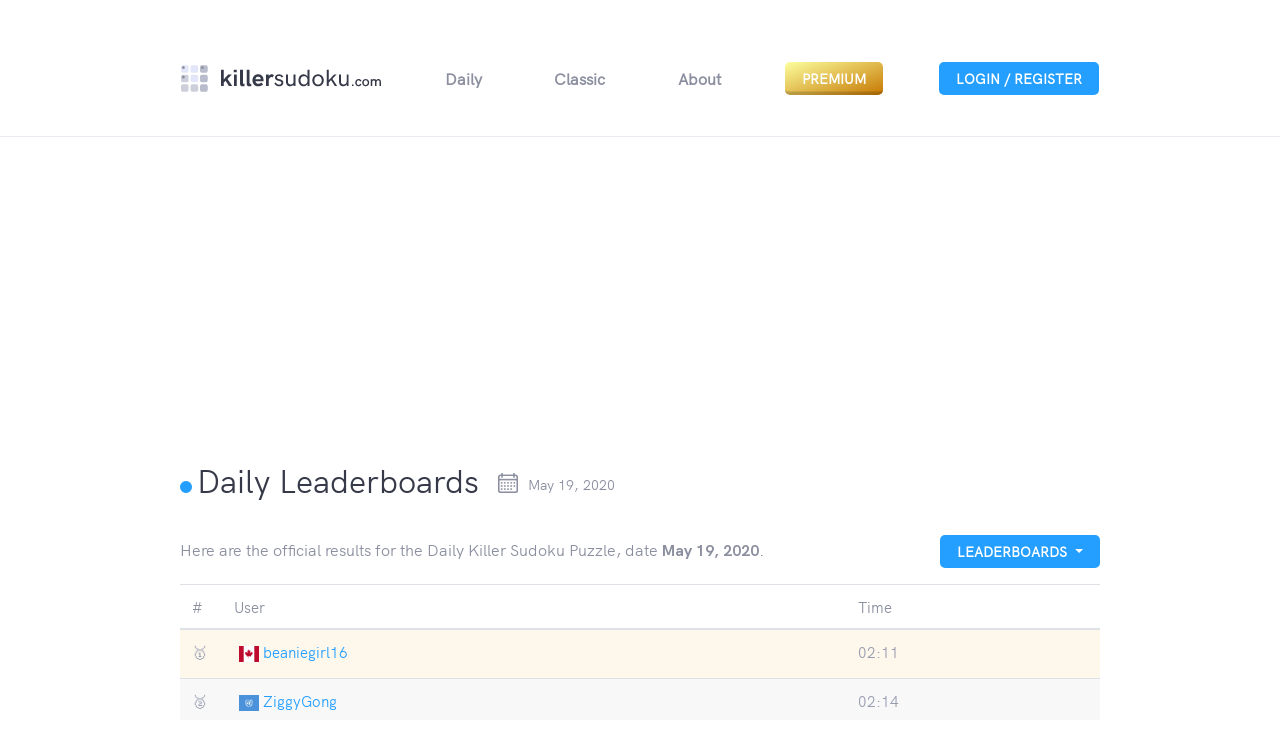

--- FILE ---
content_type: text/html; charset=UTF-8
request_url: https://killersudoku.com/leaderboards/2020-05-19
body_size: 2990
content:
<!doctype html>
<html lang="en" data-theme="light">

<head>
  <meta charset="utf-8">
  <meta name="viewport" content="width=device-width, initial-scale=1, shrink-to-fit=no">
  <meta name="description" content="Here are the official results for the Daily Killer Sudoku Puzzle, date May 19, 2020">
  
  <link rel="stylesheet" href="https://killersudoku.com/css/reset.css" type="text/css">
  <link rel="stylesheet" href="https://stackpath.bootstrapcdn.com/bootstrap/4.3.1/css/bootstrap.min.css">
  <link rel="stylesheet" href="https://killersudoku.com/css/styles.css?v1.3.1" type="text/css">
  <link rel="stylesheet" href="https://killersudoku.com/css/app-2.css" type="text/css">
  <link href="https://stackpath.bootstrapcdn.com/font-awesome/4.7.0/css/font-awesome.min.css" rel="stylesheet" integrity="sha384-wvfXpqpZZVQGK6TAh5PVlGOfQNHSoD2xbE+QkPxCAFlNEevoEH3Sl0sibVcOQVnN" crossorigin="anonymous">
  <link rel="stylesheet" href="https://cdn.jsdelivr.net/npm/sweetalert2@9/dist/sweetalert2.min.css">
  <script src="https://cdn.jsdelivr.net/npm/sweetalert2@9/dist/sweetalert2.min.js"></script>

  <title>    Daily Leaderboards - KillerSudoku.com
</title>

  <meta name="csrf-token" content="evSHwCylb7cmT96zO46dETl0n4R9JYDFvJYCCCrM">
<!-- Global site tag (gtag.js) - Google Analytics -->
<script async src="https://www.googletagmanager.com/gtag/js?id=UA-135375282-1"></script>
<script>
  window.dataLayer = window.dataLayer || [];
    function gtag(){dataLayer.push(arguments);}
  gtag('js', new Date());

  gtag('config', 'UA-135375282-1');
</script>
<script data-ad-client="ca-pub-2528058297475625" async src="https://pagead2.googlesyndication.com/pagead/js/adsbygoogle.js"></script>
</head>

<body>
  <header>
    <div class="container">
    <div class="row">
        <div class="col-md-1"></div>
        <div class="header-links col-lg-10 ">
            <nav class="navbar navbar-expand-lg navbar-light">
                <a href="https://killersudoku.com" class="nav-link logo-2  "></a>
                <button id="navbar-button" class="navbar-toggler collapsed" type="button" data-toggle="collapse"
                    data-target="#navbarNav" aria-controls="navbarNav" aria-expanded="false"
                    aria-label="Toggle navigation">
                    <span class="navbar-toggler-icon"></span>
                </button>
                <div class="navbar-collapse collapse" id="navbarNav">
                    <ul id="nav-ul" class="navbar-nav ml-auto">
                        <li class="nav-item">
                            <a href="https://killersudoku.com" class="nav-link logo"></a>
                        </li>
                        <li type="button" class="nav-item ">
                            <a id="play-now" class="nav-link" href="https://killersudoku.com">Daily</a>
                        </li>
                        <li class="nav-item ">
                            <a id="play-now" class="nav-link" href="https://killersudoku.com/classic">Classic</a>
                        </li>
                        <li class="nav-item ">
                            <a id="about-link" class="nav-link" href="https://killersudoku.com/pages/about">About</a>
                        </li>
                        <li class="nav-item">
                            <a id="premium-btn" class="nav-link" href="https://killersudoku.com/premium">Premium</a>
                        </li>
                        <li class="nav-item">
                                                            <a id="register-btn" class="nav-link" href="https://killersudoku.com/login">Login / Register</a>
                                                    </li>

                    </ul>
                </div>
            </nav>
        </div>
        <div class="col-md-1"></div>
    </div>
</div>
  </header>

  <div class="container">
    <div class="row">
      <div class="col-md-1"></div>
      <div class="col-lg-10">
        <div class="mt-4 mb-4">
          <h2 class=" d-inline-block align-middle">
          <div class="blue-circle"></div>Daily Leaderboards
          </h2>
        <input type="text" class="date d-inline-block align-middle" value="May 19, 2020" readonly="true">
        </div>
        <div class="d-flex justify-content-between align-items-center mb-3">
          <p class="mb-0 pb-0" style="color: var(--font-color)">
            Here are the official results for the Daily Killer Sudoku Puzzle, date <strong>May 19, 2020</strong>. 
                       </p>
    
          <div class="btn-group ml-3">
            <button type="button" class="btn btn-primary dropdown-toggle" data-toggle="dropdown" aria-haspopup="true" aria-expanded="false">
              Leaderboards
            </button>
            <div class="dropdown-menu dropdown-menu-right">
              <a href="https://killersudoku.com/leaderboards"><button class="dropdown-item leaderboard-item active" type="button">Daily</button></a>
              <a href="https://killersudoku.com/leaderboards/rank"><button class="dropdown-item leaderboard-item" type="button">Rank</button></a>
              <a href="https://killersudoku.com/leaderboards/streak"><button class="dropdown-item leaderboard-item" type="button">Streak</button></a>
              <a href="https://killersudoku.com/leaderboards/levels-completed"><button class="dropdown-item leaderboard-item" type="button">Daily Puzzles Completed</button></a>
              <a href="https://killersudoku.com/leaderboards/player-of-the-month"><button class="dropdown-item leaderboard-item" type="button">Player of The Month</button></a>
            </div>
          </div>
        </div>

        <div class="page-content">
          <table class="table leaderboard-table" style="color: var(--font-color)">
            <thead>
              <th class="d-none"></th>
              <th style="width: 20px;">#</th>
              <th>User</th>
              <th>Time</th>         
            </thead>

            <tbody>
                              <tr class="  gold ">
                  <td class="d-none">1</td>
                  <td> 🥇 </td>
                  <td>
                  <span class="flag">
                  <img class="mb-1" src="https://killersudoku.com/img/flags/ca.svg" />
                   
                  <a href='https://killersudoku.com/user/beaniegirl16'> beaniegirl16 </a>
                                    </span>
                  </td>
                  <td>02:11</td>
                </tr>
                              <tr class="  silver ">
                  <td class="d-none">2</td>
                  <td> 🥈 </td>
                  <td>
                  <span class="flag">
                  <img class="mb-1" src="https://killersudoku.com/img/flags/un.svg" />
                   
                  <a href='https://killersudoku.com/user/ziggygong'> ZiggyGong </a>
                                    </span>
                  </td>
                  <td>02:14</td>
                </tr>
                              <tr class="  bronze ">
                  <td class="d-none">3</td>
                  <td> 🥉 </td>
                  <td>
                  <span class="flag">
                  <img class="mb-1" src="https://killersudoku.com/img/flags/us.svg" />
                   
                  <a href='https://killersudoku.com/user/hempusfugit'> HempusFugit </a>
                                    </span>
                  </td>
                  <td>02:42</td>
                </tr>
                              <tr class=" ">
                  <td class="d-none">4</td>
                  <td> 4 </td>
                  <td>
                  <span class="flag">
                  <img class="mb-1" src="https://killersudoku.com/img/flags/gb.svg" />
                   
                  <a href='https://killersudoku.com/user/ali'> Ali </a>
                                    </span>
                  </td>
                  <td>03:03</td>
                </tr>
                              <tr class=" ">
                  <td class="d-none">5</td>
                  <td> 5 </td>
                  <td>
                  <span class="flag">
                  <img class="mb-1" src="https://killersudoku.com/img/flags/es.svg" />
                   
                  <a href='https://killersudoku.com/user/joniand'> joniand </a>
                                    </span>
                  </td>
                  <td>03:21</td>
                </tr>
                              <tr class=" ">
                  <td class="d-none">6</td>
                  <td> 6 </td>
                  <td>
                  <span class="flag">
                  <img class="mb-1" src="https://killersudoku.com/img/flags/au.svg" />
                   
                  <a href='https://killersudoku.com/user/charliezuwu'> CharliezUwU </a>
                                    </span>
                  </td>
                  <td>03:22</td>
                </tr>
                              <tr class=" ">
                  <td class="d-none">7</td>
                  <td> 7 </td>
                  <td>
                  <span class="flag">
                  <img class="mb-1" src="https://killersudoku.com/img/flags/ng.svg" />
                   
                  <a href='https://killersudoku.com/user/only1inabillion'> Only1inabillion </a>
                                    </span>
                  </td>
                  <td>03:39</td>
                </tr>
                              <tr class=" ">
                  <td class="d-none">8</td>
                  <td> 8 </td>
                  <td>
                  <span class="flag">
                  <img class="mb-1" src="https://killersudoku.com/img/flags/us.svg" />
                   
                  <a href='https://killersudoku.com/user/andrew'> Andrew </a>
                                    </span>
                  </td>
                  <td>03:42</td>
                </tr>
                              <tr class=" ">
                  <td class="d-none">9</td>
                  <td> 9 </td>
                  <td>
                  <span class="flag">
                  <img class="mb-1" src="https://killersudoku.com/img/flags/ca.svg" />
                   
                  <a href='https://killersudoku.com/user/canucker'> Canucker </a>
                                    </span>
                  </td>
                  <td>03:44</td>
                </tr>
                              <tr class=" ">
                  <td class="d-none">10</td>
                  <td> 10 </td>
                  <td>
                  <span class="flag">
                  <img class="mb-1" src="https://killersudoku.com/img/flags/us.svg" />
                   
                  <a href='https://killersudoku.com/user/mmerten110'> mmerten110 </a>
                                    </span>
                  </td>
                  <td>03:53</td>
                </tr>
                              <tr class=" ">
                  <td class="d-none">11</td>
                  <td> 11 </td>
                  <td>
                  <span class="flag">
                  <img class="mb-1" src="https://killersudoku.com/img/flags/za.svg" />
                   
                  <a href='https://killersudoku.com/user/jansena'> JansenA </a>
                                    </span>
                  </td>
                  <td>04:19</td>
                </tr>
                              <tr class=" ">
                  <td class="d-none">12</td>
                  <td> 12 </td>
                  <td>
                  <span class="flag">
                  <img class="mb-1" src="https://killersudoku.com/img/flags/gb.svg" />
                   
                  <a href='https://killersudoku.com/user/gazbocool'> gazbocool </a>
                                    </span>
                  </td>
                  <td>04:31</td>
                </tr>
                              <tr class=" ">
                  <td class="d-none">13</td>
                  <td> 13 </td>
                  <td>
                  <span class="flag">
                  <img class="mb-1" src="https://killersudoku.com/img/flags/gb.svg" />
                   
                  <a href='https://killersudoku.com/user/pm42'> pm42 </a>
                                    </span>
                  </td>
                  <td>04:41</td>
                </tr>
                              <tr class=" ">
                  <td class="d-none">14</td>
                  <td> 14 </td>
                  <td>
                  <span class="flag">
                  <img class="mb-1" src="https://killersudoku.com/img/flags/gb.svg" />
                   
                  <a href='https://killersudoku.com/user/colin-s'> Colin S </a>
                                    </span>
                  </td>
                  <td>04:47</td>
                </tr>
                              <tr class=" ">
                  <td class="d-none">15</td>
                  <td> 15 </td>
                  <td>
                  <span class="flag">
                  <img class="mb-1" src="https://killersudoku.com/img/flags/ba.svg" />
                   
                  <a href='https://killersudoku.com/user/mire'> Mire </a>
                                    </span>
                  </td>
                  <td>05:00</td>
                </tr>
                              <tr class=" ">
                  <td class="d-none">16</td>
                  <td> 16 </td>
                  <td>
                  <span class="flag">
                  <img class="mb-1" src="https://killersudoku.com/img/flags/gb.svg" />
                   
                  <a href='https://killersudoku.com/user/scotty'> Scotty </a>
                                    </span>
                  </td>
                  <td>05:18</td>
                </tr>
                              <tr class=" ">
                  <td class="d-none">17</td>
                  <td> 17 </td>
                  <td>
                  <span class="flag">
                  <img class="mb-1" src="https://killersudoku.com/img/flags/us.svg" />
                   
                  <a href='https://killersudoku.com/user/skiller25'> Skiller25 </a>
                                    </span>
                  </td>
                  <td>05:19</td>
                </tr>
                              <tr class=" ">
                  <td class="d-none">18</td>
                  <td> 18 </td>
                  <td>
                  <span class="flag">
                  <img class="mb-1" src="https://killersudoku.com/img/flags/gb.svg" />
                   
                  <a href='https://killersudoku.com/user/ashes2ashers'> Ashes2ashers </a>
                                    </span>
                  </td>
                  <td>05:31</td>
                </tr>
                              <tr class=" ">
                  <td class="d-none">19</td>
                  <td> 19 </td>
                  <td>
                  <span class="flag">
                  <img class="mb-1" src="https://killersudoku.com/img/flags/au.svg" />
                   
                  <a href='https://killersudoku.com/user/sherio'> Sherio </a>
                                    </span>
                  </td>
                  <td>05:40</td>
                </tr>
                              <tr class=" ">
                  <td class="d-none">20</td>
                  <td> 20 </td>
                  <td>
                  <span class="flag">
                  <img class="mb-1" src="https://killersudoku.com/img/flags/us.svg" />
                   
                  <a href='https://killersudoku.com/user/drewsdad'> Drewsdad </a>
                                    </span>
                  </td>
                  <td>05:42</td>
                </tr>
                              <tr class=" ">
                  <td class="d-none">21</td>
                  <td> 21 </td>
                  <td>
                  <span class="flag">
                  <img class="mb-1" src="https://killersudoku.com/img/flags/gb.svg" />
                   
                  <a href='https://killersudoku.com/user/susan-dewdney'> Susan Dewdney </a>
                                    </span>
                  </td>
                  <td>05:43</td>
                </tr>
                              <tr class=" ">
                  <td class="d-none">22</td>
                  <td> 22 </td>
                  <td>
                  <span class="flag">
                  <img class="mb-1" src="https://killersudoku.com/img/flags/ca.svg" />
                   
                  <a href='https://killersudoku.com/user/lucille'> Lucille </a>
                                    </span>
                  </td>
                  <td>05:47</td>
                </tr>
                              <tr class=" ">
                  <td class="d-none">23</td>
                  <td> 23 </td>
                  <td>
                  <span class="flag">
                  <img class="mb-1" src="https://killersudoku.com/img/flags/be.svg" />
                   
                  <a href='https://killersudoku.com/user/gvkerck'> Gvkerck </a>
                                    </span>
                  </td>
                  <td>05:59</td>
                </tr>
                              <tr class=" ">
                  <td class="d-none">24</td>
                  <td> 24 </td>
                  <td>
                  <span class="flag">
                  <img class="mb-1" src="https://killersudoku.com/img/flags/za.svg" />
                   
                  <a href='https://killersudoku.com/user/ronwyn'> Ronwyn </a>
                                    </span>
                  </td>
                  <td>06:38</td>
                </tr>
                              <tr class=" ">
                  <td class="d-none">25</td>
                  <td> 25 </td>
                  <td>
                  <span class="flag">
                  <img class="mb-1" src="https://killersudoku.com/img/flags/ca.svg" />
                   
                  <a href='https://killersudoku.com/user/wolves'> wolves </a>
                                    </span>
                  </td>
                  <td>06:51</td>
                </tr>
                              <tr class=" ">
                  <td class="d-none">26</td>
                  <td> 26 </td>
                  <td>
                  <span class="flag">
                  <img class="mb-1" src="https://killersudoku.com/img/flags/us.svg" />
                   
                  <a href='https://killersudoku.com/user/crazyrh'> CraZy!r!$h </a>
                                    </span>
                  </td>
                  <td>06:53</td>
                </tr>
                              <tr class=" ">
                  <td class="d-none">27</td>
                  <td> 27 </td>
                  <td>
                  <span class="flag">
                  <img class="mb-1" src="https://killersudoku.com/img/flags/us.svg" />
                   
                  <a href='https://killersudoku.com/user/hulkreborn'> hulkreborn </a>
                                    </span>
                  </td>
                  <td>07:16</td>
                </tr>
                              <tr class=" ">
                  <td class="d-none">28</td>
                  <td> 28 </td>
                  <td>
                  <span class="flag">
                  <img class="mb-1" src="https://killersudoku.com/img/flags/us.svg" />
                   
                  <a href='https://killersudoku.com/user/lucia'> Lucia </a>
                                    </span>
                  </td>
                  <td>07:28</td>
                </tr>
                              <tr class=" ">
                  <td class="d-none">29</td>
                  <td> 29 </td>
                  <td>
                  <span class="flag">
                  <img class="mb-1" src="https://killersudoku.com/img/flags/us.svg" />
                   
                  <a href='https://killersudoku.com/user/dyury'> dyury </a>
                                    </span>
                  </td>
                  <td>07:40</td>
                </tr>
                              <tr class=" ">
                  <td class="d-none">30</td>
                  <td> 30 </td>
                  <td>
                  <span class="flag">
                  <img class="mb-1" src="https://killersudoku.com/img/flags/gb.svg" />
                   
                  <a href='https://killersudoku.com/user/big-ade'> Big Ade </a>
                                    </span>
                  </td>
                  <td>07:44</td>
                </tr>
                          </tbody>
          </table>
          
        </div>

      </div>
      <div class="col-md-1"></div>
    </div>
   
    
  </div>

  <footer>
            
      <div class="mb-2">
        <span style="font-size: 12px;">&copy; 2019 - 2026 KillerSudoku.com - As Seen on <a href="https://www.directory.net/" target="_blank">Web Directory</a></span>
      </div>
  </footer>


  <script src="https://cdnjs.cloudflare.com/ajax/libs/jquery/3.3.1/jquery.min.js"></script>
  <script src="https://cdnjs.cloudflare.com/ajax/libs/moment.js/2.24.0/moment.min.js"></script>
  <script src="https://cdnjs.cloudflare.com/ajax/libs/popper.js/1.14.7/umd/popper.min.js"></script>
  <script src="https://stackpath.bootstrapcdn.com/bootstrap/4.3.1/js/bootstrap.min.js"></script>
  <script src="https://cdn.jsdelivr.net/npm/js-cookie@beta/dist/js.cookie.min.js"></script>


  <script src="https://killersudoku.com/js/countimer.js"></script>
  <script src="https://killersudoku.com/js/main.js?v1.0.3"></script>

    <script src="https://killersudoku.com/js/bootstrap-datepicker.min.js"></script>
  <link rel="stylesheet" href="https://killersudoku.com/css/bootstrap-datepicker3.standalone.min.css" type="text/css">
  <script>
    $('.date').datepicker({
      format: 'MM d, yyyy',
      startDate: "12/07/2019",
      endDate: "01/26/2026",
      keyboardNavigation: false,
      todayHighlight: true
    }).on('changeDate', function(e) {
        location.href = '/leaderboards/' + formatDate(e.date);
    });
  </script>
<script defer src="https://static.cloudflareinsights.com/beacon.min.js/vcd15cbe7772f49c399c6a5babf22c1241717689176015" integrity="sha512-ZpsOmlRQV6y907TI0dKBHq9Md29nnaEIPlkf84rnaERnq6zvWvPUqr2ft8M1aS28oN72PdrCzSjY4U6VaAw1EQ==" data-cf-beacon='{"version":"2024.11.0","token":"3e63f1a50d054789bd0ee00d8713111a","r":1,"server_timing":{"name":{"cfCacheStatus":true,"cfEdge":true,"cfExtPri":true,"cfL4":true,"cfOrigin":true,"cfSpeedBrain":true},"location_startswith":null}}' crossorigin="anonymous"></script>
</body>

</html>

--- FILE ---
content_type: text/html; charset=utf-8
request_url: https://www.google.com/recaptcha/api2/aframe
body_size: 224
content:
<!DOCTYPE HTML><html><head><meta http-equiv="content-type" content="text/html; charset=UTF-8"></head><body><script nonce="W_jr6Hy2pLHWG0SQca_dug">/** Anti-fraud and anti-abuse applications only. See google.com/recaptcha */ try{var clients={'sodar':'https://pagead2.googlesyndication.com/pagead/sodar?'};window.addEventListener("message",function(a){try{if(a.source===window.parent){var b=JSON.parse(a.data);var c=clients[b['id']];if(c){var d=document.createElement('img');d.src=c+b['params']+'&rc='+(localStorage.getItem("rc::a")?sessionStorage.getItem("rc::b"):"");window.document.body.appendChild(d);sessionStorage.setItem("rc::e",parseInt(sessionStorage.getItem("rc::e")||0)+1);localStorage.setItem("rc::h",'1769463987359');}}}catch(b){}});window.parent.postMessage("_grecaptcha_ready", "*");}catch(b){}</script></body></html>

--- FILE ---
content_type: text/css
request_url: https://killersudoku.com/css/styles.css?v1.3.1
body_size: 5009
content:
@font-face {
    font-family: 'hk_groteskregular';
    src: url('hkgrotesk-regular-webfont.woff2') format('woff2'),
         url('hkgrotesk-regular-webfont.woff') format('woff');
    font-weight: normal;
    font-style: normal;

}

@font-face {
    font-family: 'hk_groteskbold';
    src: url('hkgrotesk-bold-webfont.woff2') format('woff2'),
         url('hkgrotesk-bold-webfont.woff') format('woff');
    font-weight: normal;
    font-style: normal;

}


header {
  border-bottom: solid 1px rgba(205, 208, 219, 0.4); }
strong { font-family: 'hk_groteskbold', sans-serif; }
.header-links {
  padding: 30px 0;
  display: flex;
  justify-content: space-between;
  align-items: center; }

.navbar {
  width: 100%; }
h2 {
  color: var(--heading-color); }

.navbar-icon {
  background: url(/img/icons/dark/menu.svg) !important;
  background-size: cover !important; }

#nav-ul {
  width: 100%;
  display: flex;
  justify-content: space-between; }
  #nav-ul a {
    font-size: 16px;
    font-weight: 600; }
    #nav-ul a:hover {
      transition: .3s; }

.navbar-light .navbar-nav .active > .nav-link,
.navbar-light .navbar-nav .nav-link.active,
.navbar-light .navbar-nav .nav-link.show,
.navbar-light .navbar-nav .show > .nav-link {
  color: #249fff!important;
  font-weight: 600; }

#play-now, #how-to-play-link, #about-link {
  color: var(--header-link-color); }

#register-btn {
  border-radius: 5px;
  background-color: #249fff;
  font-weight: bold;
  font-size: 14px !important;
  color: #ffffff;
  padding: 6px 17px;
  text-transform: uppercase;
  margin-top: 4px; }

.invalid-feedback {
  margin-top: -20px!important;
  margin-bottom: 10px!important;
}

.logo {
  background: var(--header-logo) no-repeat;
  background-size: contain;
  background-position: center;
  width: 200px;
  height: 40px; }

.logo-2 {
  display: none;
  background: var(--header-logo) no-repeat;
  background-size: contain;
  background-position: center;
  width: 250px;
  height: 40px; }

.navbar-collapse {
  margin-top: 20px; }

*,
::after,
::before {
  box-sizing: border-box; }

html {
  scroll-behavior: smooth; }

body {
  font-family: 'hk_groteskregular', sans-serif;
  background-color: var(--bg-color); }

.advertisement {
  height: 90px;
  background-color: #cdd0db;
  margin-top: 33px;
  line-height: 90px;
  font-size: 12px;
  font-weight: bold;
  color: #545d64;
  text-align: center; }

.game-features {
  padding: 30px 10px 20px 10px;
  display: flex;
  align-items: center;
  justify-content: space-between; }
  .game-features > div {
    display: flex;
    align-items: center;
    text-align: center; }

.timer {
  display: flex;
  width: 99px;
  height: 40px;
  line-height: 40px;
  color: var(--font-color);
  font-size: 16px;
  font-weight: 500;
  background-color: var(--div-background);
  text-align: center; }

.time {
  border: solid 1px var(--div-border);
  width: 62px;
  border-top-left-radius: 3px;
  border-bottom-left-radius: 3px; }

.play-pause {
  width: 36px;
  border: solid 1px var(--div-border);
  border-left: none;
  border-top-right-radius: 3px;
  border-bottom-right-radius: 3px;
  text-align: center;
  background-image: url(/img/icons/light/pause.svg);
  background-repeat: no-repeat;
  background-size: 12px;
  background-position: center;
  cursor: pointer; }

.date {
  margin-left: 15px;
  font-size: 14px;
  font-weight: 500;
  color: var(--font-color); 
  border: 0px!important;
  background-color: var(--bg-color)!important;
  background-image: url(/img/icons/light/calendar.png); 
  background-position: 0px 0px;
  background-repeat: no-repeat;
  padding-left:30px;
  background-size: 20px;
  cursor: pointer;
  }
  
  .solved-date {
      background: #d4edda;
  }
    
  .datepicker.datepicker-inline td, .datepicker.datepicker-inline th, .datepicker.dropdown-menu td, .datepicker.dropdown-menu th {
    padding: 5px!important;
  }
.calendar-icon {
  width: 20px;
  margin-left: -15px;
}

.theme-color {
  display: flex;
  align-items: center;
  justify-content: space-between;
  width: 100px;
  height: 40px;
  border-radius: 3px;
  border: solid 1px var(--div-border);
  background-color: var(--div-background); }

.light-mode {
  width: 14px;
  height: 14px;
  margin-left: 5px;
  background: var(--sun-background) no-repeat;
  background-size: contain; }

.dark-mode {
  width: 14px;
  height: 14px;
  margin-right: 5px;
  background: var(--moon-background) no-repeat;
  background-size: contain; }

#navbar-button {
  border-color: var(--responsive-menu-border); }

.toggle-validation {
  width: 180px;
  height: 40px;
  line-height: 40px;
  margin-left: 10px;
  font-size: 14px;
  font-weight: 500;
  color: var(--font-color);
  border-radius: 3px;
  border: solid 1px var(--div-border);
  background-color: var(--div-background);
  text-align: left;
  padding-left: 15px; }

input::-webkit-outer-spin-button,
input::-webkit-inner-spin-button {
  -webkit-appearance: none;
  margin: 0; }

/* Firefox */
input[type=number] {
  -moz-appearance: textfield; }

.sudoku-actions .keypad {
  padding: 0px 15px; }
  .sudoku-actions .keypad .row {
    display: flex;
    flex-wrap: wrap;
    margin-right: -15px;
    margin-left: -15px; }
  .sudoku-actions .keypad .col {
    text-align: center;
    padding: 0; }
    .sudoku-actions .keypad .col.bl {
      border-left: var(--keypad-border); }
    .sudoku-actions .keypad .col.bt {
      border-top: var(--keypad-border); }
    .sudoku-actions .keypad .col.bb {
      border-bottom: var(--keypad-border); }
    .sudoku-actions .keypad .col.br {
      border-right: var(--keypad-border); }
    .sudoku-actions .keypad .col.key {
      width: 100%;
      height: 100%;
      display: block;
      font-size: 25px;
      font-weight: 600;
      padding: 20px 0;
      color: var(--key-color);
      transition: -webkit-box-shadow .2s ease-in;
      transition: box-shadow .2s ease-in;
      transition: box-shadow .2s ease-in, -webkit-box-shadow .2s ease-in;
      background: var(--keypad-color); }
      .sudoku-actions .keypad .col.key:hover {
        text-decoration: none;
        background: var(--focused-key);
        box-shadow: inset 0 0 0 0.5px #D8DCE4;
        transition: .3s; }
      .sudoku-actions .keypad .col.key:focus {
        background: var(--focused-key);
        box-shadow: inset 0 0 0 0.5px #D8DCE4;
        outline: none; }
.sudoku-actions .actions .row {
  display: flex;
  flex-wrap: wrap;
  margin-right: -15px;
  margin-left: -15px; }
  .sudoku-actions .actions .row > div:first-child {
    padding-right: 0; }
  .sudoku-actions .actions .row > div:last-child {
    padding-left: 0; }
.sudoku-actions .actions .col a {
  width: 100%;
  height: 100%;
  display: block;
  padding: 25px 0px;
  font-size: 13px;
  font-weight: 600;
  text-align: center;
  color: var(--font-color);
  border: var(--keypad-border);
  background-color: #ffffff;
  border-top: none; }
  .sudoku-actions .actions .col a:hover {
    text-decoration: none; }
  .sudoku-actions .actions .col a img {
    height: 18px;
    margin-bottom: 4px; }

#undo {
  border-right: none;
  background: url(/img/icons/light/undo.svg);
  background-repeat: no-repeat;
  background-size: 22px;
  background-position: center 23px;
  background-color: var(--keypad-color); }
  #undo:hover {
    text-decoration: none;
    background-color: var(--focused-key);
    box-shadow: inset 0 0 0 0.5px #D8DCE4;
    transition: .3s; }
  #undo:focus {
    background-color: var(--focused-key);
    box-shadow: inset 0 0 0 0.5px #D8DCE4;
    outline: none; }

#restart {
  border-radius: none;
  background-image: url(/img/icons/light/restart.svg);
  background-repeat: no-repeat;
  background-size: 22px;
  background-position: center 23px;
  background-color: var(--keypad-color); }
  #restart:hover {
    text-decoration: none;
    background-color: var(--focused-key);
    box-shadow: inset 0 0 0 0.5px #D8DCE4;
    transition: .3s; }
  #restart:focus {
    background-color: var(--focused-key);
    box-shadow: inset 0 0 0 0.5px #D8DCE4;
    outline: none; }

.flex-div {
  display: flex;
  flex-direction: column;
  justify-content: space-between; }

.view-leaderboard {
  width: 100%;
  display: flex;
  align-items: center;
  justify-content: space-between;
  padding: 0 15px;
  height: 60px;
  border-radius: 3px;
  border: var(--leaderboard-border);
  background-color: var(--leaderboard-color);
  font-size: 15px;
  font-weight: 600; }
  .view-leaderboard:hover {
    text-decoration: none; }
  .leaderboard-icon {
    width: 20px;
    height: 20px;
    background: url(/img/icons/light/leaderboard.svg) no-repeat;
    background-size: contain;
    background-position: center; }
  .view-leaderboard span {
    font-size: 15px;
    font-weight: 600;
    color: var(--leaderboard-font); }

.leaderboard-arrow {
  width: 15px;
  height: 15px;
  background: url(/img/icons/light/navigate-up-arrow.svg);
  background-repeat: no-repeat;
  background-size: contain;
  background-position: center; }

.how-to-play-h2 {
  margin: 0px auto 13px auto;
  font-size: 20px;
  font-weight: 500;
  text-align: center;
  color: var(--heading-color); }

.playing-on-mobile-h2 {
  font-size: 20px;
  font-weight: 500;
  color: var(--heading-color); }

.how-to-play-div p, .page-content {
  font-size: 15px;
  font-weight: 500;
  line-height: 1.33;
  color: #798792; }

.blue-circle {
  display: inline-block;
  width: 12px;
  height: 12px;
  background-color: #249fff;
  border-radius: 50%;
  margin-right: 5px; }

/*leaderboard*/
#leaderboard {
  display: none;
  width: 100%;
  border: var(--leaderboard-border);
  border-top: none;
  background: var(--leaderboard-color); }
  #leaderboard a {
    color: var(--font-color); }
    #leaderboard a:hover {
      text-decoration: none; }

.player-row {
  display: flex;
  justify-content: space-between;
  padding-bottom: 20px;
  padding-left: 15px;
  padding-right: 15px;
  border-top: none;
  border-bottom: none;
  border-radius: 0px; }

.player,
.time-record {
  font-size: 14px;
  font-weight: 500;
  color: var(--font-color); }

.register-btn {
  display: block;
  width: 150px;
  line-height: 29px;
  height: 29px;
  margin: 0 auto;
  border-radius: 5px;
  background-color: #249fff;
  font-size: 14px;
  font-weight: bold;
  text-align: center;
  color: #ffffff !important; }

.leaderboard-paragraph {
  font-size: 12px;
  font-weight: 500;
  line-height: 1.17;
  text-align: center;
  color: #798792;
  padding-top: 9px;
  max-width: 182px;
  margin: 0 auto;
  padding-bottom: 17px; }

button {
  outline: none !important; }

.register-div {
  border-radius: 3px;
  border: solid 1px #cdd0db;
  background-color: var(--register-background-color);
  max-width: 440px;
  margin: 30px auto;
  padding-top: 50px; }
  .register-div h2 {
    text-align: center;
    font-size: 20px;
    font-weight: 500;
    max-width: 275px;
    margin: 0 auto;
    color: var(--register-h2-color);
    padding-bottom: 17px; }
  .register-div p {
    max-width: 379px;
    text-align: center;
    font-size: 15px;
    font-weight: 500;
    line-height: 1.33;
    margin: 0 auto;
    color: #798792;
    padding: 0 20px; }
  .register-div a {
    text-decoration: none;
    color: #249fff;
  }

.register-input,
label {
  display: block; }

form {
  margin-top: 29px; }
  form div {
    width: 80%;
    margin: 0 auto; }
    form div input {
      width: 100%;
      height: 50px;
      border-radius: 3px;
      border: solid 1px #cdd0db;
      background-color: #ffffff;
      font-size: 15px;
      font-weight: 500;
      line-height: 1.33;
      color: #232324;
      padding-left: 12px;
      margin-bottom: 20px; }
    form div ::placeholder {
      opacity: 0.3;
      color: #798792; }
    form div label {
      font-size: 13px;
      font-weight: 600;
      color: #8b8f9f; }

.registration-button {
  display: block;
  border-radius: 5px;
  background-color: #249fff;
  width: 139px;
  height: 39px;
  line-height: 39px;
  text-align: center;
  border: none;
  font-size: 14px;
  font-weight: bold;
  text-align: center;
  color: #ffffff;
  text-transform: uppercase;
  margin: 41px auto; }

@media screen and (max-width: 1199px) {
  .view-leaderboard {
    padding: 0 10px; }
    .view-leaderboard span {
      font-size: 13px; } }
@media screen and (max-width: 991px) {
  .view-leaderboard span {
    font-size: 15px; }

  .navbar {
    justify-content: space-between; }

  .logo {
    display: none; }

  .logo-2 {
    display: initial; }

  #register-btn {
    width: 165px; }

  @-moz-document url-prefix() {
    #register-btn {
      width: 165px; } } }
@media screen and (max-width: 767px) {
  .view-leaderboard span {
    font-size: 12px; }
  .view-leaderboard .leaderboard-arrow {
    display: none; }

  .game-features {
    flex-direction: column-reverse;
    align-items: flex-start; }
    .game-features > div:first-child {
      margin-top: 20px; } }
@media screen and (max-width: 576px) {
  .mininumber {
    font-size: 8px !important; }

  .sudoku-grid td input {
    font-size: 18px !important; }

  .view-leaderboard {
    margin-top: 20px;
    padding: 0 25px;
    border-top-left-radius: 0px;
    border-top-right-radius: 0px; }
    .view-leaderboard span {
      font-size: 18px; }
    .view-leaderboard .leaderboard-arrow {
      display: initial; }

  .game-features > div:first-child {
    width: 100%;
    justify-content: space-between; }

  .playing-on-mobile-h2 {
    padding-top: 20px;
    text-align: center; }

  .paragraph-1 p,
  .paragraph-2 p {
    padding: 0 15px; } }
@media screen and (max-width: 370px) {
  .logo-2 {
    width: 200px; } }
@media (min-width: 576px) {
  .col-sm-8 {
    flex: 0 0 66.666667%;
    max-width: 66.666667%; } }
footer {
  margin-top: 60px;
  height: 71px;
  text-align: center;
  background: var(--footer-background);
  border-top: solid 1px var(--footer-border);
  padding-top: 23px;
  font-size: 12px;
  font-weight: 500; }
  footer > div {
    text-align: center;
    display: flex;
    justify-content: center;
    align-items: center; }
    footer > div span {
      color: var(--footer-font); }
    footer > div span:last-child {
      font-size: 10px;
      font-weight: bold;
      padding-left: 5.4px; }

.xwordmedia {
  width: 100px;
  height: 24px;
  background: var(--footer-logo) no-repeat;
  background-size: 100px;
  background-position: center;
  margin-left: 5px; }

.switch {
  position: relative;
  display: inline-block; }

.switch input {
  opacity: 0;
  width: 0;
  height: 0; }

.slider {
  position: absolute;
  cursor: pointer;
  background-color: var(--slider-bg);
  transition: .4s;
  width: 36px;
  height: 18px;
  transform: translateX(-50%); }

.slider-1 {
  top: 7px;
  left: 0;
  right: 2px;
  bottom: 2px; }

.slider-2 {
  top: 12px;
  right: -60px; }

@-moz-document url-prefix() {
  .slider-1 {
    top: 7px;
    left: 5px;
    right: 2px;
    bottom: 2px; }

  .slider-2 {
    top: 12px;
    right: -45px; } }
.slider-1:before {
  position: absolute;
  content: "";
  height: 14px;
  width: 14px;
  bottom: 2px;
  background-color: #8ecdff;
  border: solid 1px #8ecdff;
  -webkit-transition: .4s;
  transition: .4s; }

.slider-2:before {
  position: absolute;
  content: "";
  height: 14px;
  width: 14px;
  bottom: 2px;
  background-color: #8ecdff;
  border: solid 1px #8ecdff;
  -webkit-transition: .4s;
  transition: .4s;
  left: 18px; }

input:checked + .slider:before {
  background-color: var(--slider-before-color);
  transform: translateX(-12px); }

/* Rounded sliders */
.slider.round {
  border-radius: 34px; }

.slider.round:before {
  border-radius: 50%; }

.player {
  display: flex;
  align-items: center; }

.flag img {
  width: 20px;
  height: 16px;
  align-self: stretch;
  margin-left: 5px;
  background-size: cover !important; }


@keyframes opacity-animation {
  0% {
    opacity: 0; }
  50% {
    opacity: 0.3; }
  100% {
    opacity: 1; } }
.opacity-0 {
  opacity: 0; }

.opacity-animation-1 {
  -webkit-animation: opacity-animation 0.3s;
  animation: opacity-animation 0.3s; }

.opacity-animation-2 {
  -webkit-animation: opacity-animation 0.5s;
  animation: opacity-animation 0.5s; }

.opacity-animation-3 {
  -webkit-animation: opacity-animation 0.7s;
  animation: opacity-animation 0.7s; }

.opacity-animation-4 {
  -webkit-animation: opacity-animation 0.9s;
  animation: opacity-animation 0.9s; }

.opacity-animation-5 {
  -webkit-animation: opacity-animation 1.1;
  animation: opacity-animation 1.1s; }

.opacity-animation-6 {
  -webkit-animation: opacity-animation 1.3s;
  animation: opacity-animation 1.3s; }

.opacity-animation-7 {
  -webkit-animation: opacity-animation 1.5s;
  animation: opacity-animation 1.5s; }

.opacity-animation-8 {
  -webkit-animation: opacity-animation 1.7s;
  animation: opacity-animation 1.7s; }

.opacity-animation-9 {
  -webkit-animation: opacity-animation 1.9s;
  animation: opacity-animation 1.9s; }


:root {
  --bg-color: #fff;
  --header-link-color: #8b8f9f;
  --header-logo: url(/img/icons/light/logo.svg);
  --div-background: #ffffff;
  --div-border: #cdd0db;
  --responsive-menu-border: rgba(0, 0, 0, .1);
  --slider-bg: #f7f8fa;
  --slider-before-color: #fff;
  --timer-color: #8b8f9f;
  --sun-background: url(/img/icons/light/light.svg);
  --moon-background: url(/img/icons/light/dark.svg);
  --font-color: #8b8f9f;
  --key-color: #353948;
  --leaderboard-color: #ffffff;
  --leaderboard-border: solid 1px #cdd0db;
  --leaderboard-font: #979cb1;
  --keypad-border: solid 1px #D8DCE4;
  --keypad-color: #ffffff;
  --heading-color: #353948;
  --footer-background: #ffffff;
  --footer-border: rgba(53, 57, 72, 0.1);
  --footer-logo: url(/img/bitmap-dark.png);
  --footer-font: #353948;
  --focused-key: #FBFDFF;
  --mininumber: #8b8f9f;
  --sudoku-color-1: #f7f8fa;
  --sudoku-color-2: #edf3ff;
  --sudoku-color-3: #fff6ef;
  --sudoku-color-4: #dee3ee;
  --sudoku-color-5: #e2e6f8;
  --sudoku-font-1: #000;
  --sudoku-font-2: #249fff;
  --register-background-color: #fff;
  --register-h2-color: #353948;
  --resume-background: url(/img/icons/light/start.svg); 
  --alert-success-color: #155724;
  --alert-success-bg: #d4edda;
  --alert-success-border: #c3e6cb;
}

[data-theme="dark"] {
  --bg-color: #142735;
  --header-link-color: #8b8f9f;
  --header-logo: url(/img/icons/dark/logo.svg);
  --div-background: rgba(255, 255, 255, 0.05);
  --div-border: #64727d;
  --responsive-menu-border: #ffffff;
  --slider-bg: #64727d;
  --slider-before-color: #64727d;
  --timer-color: #c3cdd5;
  --sun-background: url(/img/icons/dark/light.svg);
  --moon-background: url(/img/icons/dark/dark.svg);
  --font-color: #c3cdd5;
  --key-color: #c3cdd5;
  --leaderboard-color: rgba(255, 255, 255, 0.05);
  --leaderboard-border: solid 1px #64727d;
  --leaderboard-font: #c3cdd5;
  --keypad-border: solid 1px #64727d;
  --keypad-color: rgba(255, 255, 255, 0.05);
  --heading-color: #c3cdd5;
  --footer-background: #0f3048;
  --footer-border: rgba(255, 255, 255, .3);
  --footer-logo: url(/img/bitmap-white.png);
  --footer-font: #ffffff;
  --focused-key: rgb(46, 54, 65);
  --mininumber: #c3cdd5;
  --sudoku-color-1: #0f3048;
  --sudoku-color-2: #25465e;
  --sudoku-color-3: #284b57;
  --sudoku-color-4: #10395a;
  --sudoku-color-5: #142735;
  --sudoku-font-1: #ffffff;
  --sudoku-font-2: #93cfff;
  --register-background-color: #274a57;
  --register-h2-color: #fff;
  --alert-success-color: #cdd0db;
  --alert-success-bg: #28572c;
  --alert-success-border: #092b0c;
}


.alert-success {
    color: var(--alert-success-color);
    background-color: var(--alert-success-bg);
    border-color: var(--alert-success-border);
}

.sudoku-grid .row {
  display: flex;
  flex-wrap: wrap;
  margin-right: -15px;
  margin-left: -15px; }
.sudoku-grid .sudoku {
  width: 100%;
  border: solid 2px #aab0c5; }
.sudoku-grid td {
  width: 11.11%;
  position: relative;
  border: solid 1px #cdd0db; }
  .sudoku-grid td input {
    width: 100%;
    position: absolute;
    top: 0;
    bottom: 0;
    background: transparent; /*var(--sudoku-color-5);*/
    left: 0;
    right: 0;
    border: none;
    text-align: center;
    font-size: 25px;
    font-weight: bold;
    color: var(--sudoku-font-1) !important;
    opacity: 1;
    outline: none; }
    .sudoku-grid td input:focus {
      border: solid 1px #249fff !important; }
.sudoku-grid td::after {
  content: '';
  display: block;
  margin-top: 100%; }

.mininumber {
  position: absolute;
  font-size: 11px;
  font-weight: bold;
  color: var(--mininumber);
  top: 2px;
  left: 2px; }

.sudoku-grid .sudoku .br {
  border-right: solid 2px #aab0c5; }

.sudoku-grid .sudoku .bb {
  border-bottom: solid 2px #aab0c5; }

.sudoku-color-1 {
  background-color: var(--sudoku-color-1) !important; }

.sudoku-color-2 {
  background-color: var(--sudoku-color-2) !important; }

.sudoku-color-3 {
  background-color: var(--sudoku-color-3) !important; }

.sudoku-color-4 {
  background-color: var(--sudoku-color-4) !important; }

.sudoku-color-5 {
  background-color: var(--sudoku-color-5) !important; }

.sudoku-font-1 {
  color: #353948; }

.sudoku-font-2 {
  color: #249fff; }

/*# sourceMappingURL=styles.css.map */


.paused-overlay {
  width: 100%;
  height: 100%;
  background: rgb(205, 208, 219, .5);
  opacity: 1;
  position: absolute;
  z-index: 10;
  display: none;
}
.paused-overlay .resume {
  background: var(--resume-background) no-repeat;
  filter: brightness(0.5) sepia(1) hue-rotate(150deg) saturate(15);
  background-size: 100%;
  width: 100px;
  height: 100px;
  margin: 0;
  position: absolute;
  top: 50%;
  left: 50%;
  -ms-transform: translate(-50%, -50%);
  transform: translate(-50%, -50%);
  cursor: pointer;
}

.paused-overlay .resume path {
  fill: #fff;
}

.congratulations-overlay {
  width: 100%;
  height: 100%;
  background: rgb(37, 159, 255, .8);
  opacity: 1;
  position: absolute;
  z-index: 10;

  color: #fff;
  text-align: center;
  display: none;
}
.congratulations-overlay .content {
  margin: 0;
  position: absolute;
  top: 50%;
  left: 50%;
  -ms-transform: translate(-50%, -50%);
  transform: translate(-50%, -50%);
}

.alert-info {
    color: var(--leaderboard-font)!important;
    background-color: var(--sudoku-color-2)!important;
    border-color: #cdd0db!important;
}

input[type="text"]:disabled {
  -webkit-text-fill-color: var(--sudoku-font-1)!important; /* Override iOS / Android font color change */
  -webkit-opacity:1; /* Override iOS opacity change affecting text & background color */
}

/* PYRO ======================================= */
.pyro > .before,
.pyro > .after {
  position: absolute;
  width: 5px;
  height: 5px;
  border-radius: 50%;
  box-shadow: 0 0 #fff, 0 0 #fff, 0 0 #fff, 0 0 #fff, 0 0 #fff, 0 0 #fff, 0 0 #fff, 0 0 #fff, 0 0 #fff, 0 0 #fff, 0 0 #fff, 0 0 #fff, 0 0 #fff, 0 0 #fff, 0 0 #fff, 0 0 #fff, 0 0 #fff, 0 0 #fff, 0 0 #fff, 0 0 #fff, 0 0 #fff, 0 0 #fff, 0 0 #fff, 0 0 #fff, 0 0 #fff, 0 0 #fff, 0 0 #fff, 0 0 #fff, 0 0 #fff, 0 0 #fff, 0 0 #fff, 0 0 #fff, 0 0 #fff, 0 0 #fff, 0 0 #fff, 0 0 #fff, 0 0 #fff, 0 0 #fff, 0 0 #fff, 0 0 #fff, 0 0 #fff, 0 0 #fff, 0 0 #fff, 0 0 #fff, 0 0 #fff, 0 0 #fff, 0 0 #fff, 0 0 #fff, 0 0 #fff, 0 0 #fff, 0 0 #fff;
  -moz-animation: 1s bang ease-out infinite backwards, 1s gravity ease-in infinite backwards, 5s position linear infinite backwards;
  -webkit-animation: 1s bang ease-out infinite backwards, 1s gravity ease-in infinite backwards, 5s position linear infinite backwards;
  -o-animation: 1s bang ease-out infinite backwards, 1s gravity ease-in infinite backwards, 5s position linear infinite backwards;
  -ms-animation: 1s bang ease-out infinite backwards, 1s gravity ease-in infinite backwards, 5s position linear infinite backwards;
  animation: 1s bang ease-out infinite backwards, 1s gravity ease-in infinite backwards, 5s position linear infinite backwards;
}

.pyro > .after {
  -moz-animation-delay: 1.25s, 1.25s, 1.25s;
  -webkit-animation-delay: 1.25s, 1.25s, 1.25s;
  -o-animation-delay: 1.25s, 1.25s, 1.25s;
  -ms-animation-delay: 1.25s, 1.25s, 1.25s;
  animation-delay: 1.25s, 1.25s, 1.25s;
  -moz-animation-duration: 1.25s, 1.25s, 6.25s;
  -webkit-animation-duration: 1.25s, 1.25s, 6.25s;
  -o-animation-duration: 1.25s, 1.25s, 6.25s;
  -ms-animation-duration: 1.25s, 1.25s, 6.25s;
  animation-duration: 1.25s, 1.25s, 6.25s;
}

@-webkit-keyframes bang {
  to {
    box-shadow: 161px -16.6666666667px #ff004d, -210px -57.6666666667px #4400ff, -242px -332.6666666667px #00aeff, 158px -19.6666666667px #0037ff, 118px -294.6666666667px #ff8000, 58px -202.6666666667px #ee00ff, 55px -58.6666666667px #007bff, 3px -392.6666666667px #26ff00, 149px -336.6666666667px #ff0084, 62px -213.6666666667px #ff1500, 164px -191.6666666667px #ff9100, 143px 41.3333333333px #88ff00, -65px -233.6666666667px #ff00dd, 131px -376.6666666667px #00ff6a, -146px -287.6666666667px #c400ff, -37px -118.6666666667px #b700ff, -173px -243.6666666667px #ff0033, 213px -165.6666666667px #001eff, 186px -217.6666666667px #ff00ae, 11px -403.6666666667px #00ffc8, -214px -233.6666666667px #ff7700, -5px -349.6666666667px #ff00d9, -149px -54.6666666667px #ff00ae, -176px -406.6666666667px #ff0095, 85px 64.3333333333px #ff2b00, -41px -64.6666666667px #ff0051, -50px -70.6666666667px #00ccff, -34px -298.6666666667px #ff00ea, -29px -369.6666666667px #0055ff, -50px -412.6666666667px #001aff, 237px 20.3333333333px #8400ff, -223px -366.6666666667px #ff00ae, 121px -297.6666666667px #0095ff, 75px 32.3333333333px #fbff00, 131px 25.3333333333px #2b00ff, 250px 77.3333333333px #00d0ff, 53px -133.6666666667px #fff700, 2px -290.6666666667px #4d00ff, 182px -248.6666666667px #ff007b, 95px -6.6666666667px #ff3300, -108px -5.6666666667px #0011ff, -223px -45.6666666667px #8400ff, 221px -333.6666666667px #ff0091, 243px -183.6666666667px #00ff48, 226px 4.3333333333px #003cff, -142px -97.6666666667px #00ccff, -7px -393.6666666667px #ff4000, 247px -80.6666666667px #ff1a00, 140px -263.6666666667px #3300ff, 163px -178.6666666667px #0026ff, -47px -87.6666666667px #ff6f00;
  }
}
@-moz-keyframes bang {
  to {
    box-shadow: 161px -16.6666666667px #ff004d, -210px -57.6666666667px #4400ff, -242px -332.6666666667px #00aeff, 158px -19.6666666667px #0037ff, 118px -294.6666666667px #ff8000, 58px -202.6666666667px #ee00ff, 55px -58.6666666667px #007bff, 3px -392.6666666667px #26ff00, 149px -336.6666666667px #ff0084, 62px -213.6666666667px #ff1500, 164px -191.6666666667px #ff9100, 143px 41.3333333333px #88ff00, -65px -233.6666666667px #ff00dd, 131px -376.6666666667px #00ff6a, -146px -287.6666666667px #c400ff, -37px -118.6666666667px #b700ff, -173px -243.6666666667px #ff0033, 213px -165.6666666667px #001eff, 186px -217.6666666667px #ff00ae, 11px -403.6666666667px #00ffc8, -214px -233.6666666667px #ff7700, -5px -349.6666666667px #ff00d9, -149px -54.6666666667px #ff00ae, -176px -406.6666666667px #ff0095, 85px 64.3333333333px #ff2b00, -41px -64.6666666667px #ff0051, -50px -70.6666666667px #00ccff, -34px -298.6666666667px #ff00ea, -29px -369.6666666667px #0055ff, -50px -412.6666666667px #001aff, 237px 20.3333333333px #8400ff, -223px -366.6666666667px #ff00ae, 121px -297.6666666667px #0095ff, 75px 32.3333333333px #fbff00, 131px 25.3333333333px #2b00ff, 250px 77.3333333333px #00d0ff, 53px -133.6666666667px #fff700, 2px -290.6666666667px #4d00ff, 182px -248.6666666667px #ff007b, 95px -6.6666666667px #ff3300, -108px -5.6666666667px #0011ff, -223px -45.6666666667px #8400ff, 221px -333.6666666667px #ff0091, 243px -183.6666666667px #00ff48, 226px 4.3333333333px #003cff, -142px -97.6666666667px #00ccff, -7px -393.6666666667px #ff4000, 247px -80.6666666667px #ff1a00, 140px -263.6666666667px #3300ff, 163px -178.6666666667px #0026ff, -47px -87.6666666667px #ff6f00;
  }
}
@-o-keyframes bang {
  to {
    box-shadow: 161px -16.6666666667px #ff004d, -210px -57.6666666667px #4400ff, -242px -332.6666666667px #00aeff, 158px -19.6666666667px #0037ff, 118px -294.6666666667px #ff8000, 58px -202.6666666667px #ee00ff, 55px -58.6666666667px #007bff, 3px -392.6666666667px #26ff00, 149px -336.6666666667px #ff0084, 62px -213.6666666667px #ff1500, 164px -191.6666666667px #ff9100, 143px 41.3333333333px #88ff00, -65px -233.6666666667px #ff00dd, 131px -376.6666666667px #00ff6a, -146px -287.6666666667px #c400ff, -37px -118.6666666667px #b700ff, -173px -243.6666666667px #ff0033, 213px -165.6666666667px #001eff, 186px -217.6666666667px #ff00ae, 11px -403.6666666667px #00ffc8, -214px -233.6666666667px #ff7700, -5px -349.6666666667px #ff00d9, -149px -54.6666666667px #ff00ae, -176px -406.6666666667px #ff0095, 85px 64.3333333333px #ff2b00, -41px -64.6666666667px #ff0051, -50px -70.6666666667px #00ccff, -34px -298.6666666667px #ff00ea, -29px -369.6666666667px #0055ff, -50px -412.6666666667px #001aff, 237px 20.3333333333px #8400ff, -223px -366.6666666667px #ff00ae, 121px -297.6666666667px #0095ff, 75px 32.3333333333px #fbff00, 131px 25.3333333333px #2b00ff, 250px 77.3333333333px #00d0ff, 53px -133.6666666667px #fff700, 2px -290.6666666667px #4d00ff, 182px -248.6666666667px #ff007b, 95px -6.6666666667px #ff3300, -108px -5.6666666667px #0011ff, -223px -45.6666666667px #8400ff, 221px -333.6666666667px #ff0091, 243px -183.6666666667px #00ff48, 226px 4.3333333333px #003cff, -142px -97.6666666667px #00ccff, -7px -393.6666666667px #ff4000, 247px -80.6666666667px #ff1a00, 140px -263.6666666667px #3300ff, 163px -178.6666666667px #0026ff, -47px -87.6666666667px #ff6f00;
  }
}
@-ms-keyframes bang {
  to {
    box-shadow: 161px -16.6666666667px #ff004d, -210px -57.6666666667px #4400ff, -242px -332.6666666667px #00aeff, 158px -19.6666666667px #0037ff, 118px -294.6666666667px #ff8000, 58px -202.6666666667px #ee00ff, 55px -58.6666666667px #007bff, 3px -392.6666666667px #26ff00, 149px -336.6666666667px #ff0084, 62px -213.6666666667px #ff1500, 164px -191.6666666667px #ff9100, 143px 41.3333333333px #88ff00, -65px -233.6666666667px #ff00dd, 131px -376.6666666667px #00ff6a, -146px -287.6666666667px #c400ff, -37px -118.6666666667px #b700ff, -173px -243.6666666667px #ff0033, 213px -165.6666666667px #001eff, 186px -217.6666666667px #ff00ae, 11px -403.6666666667px #00ffc8, -214px -233.6666666667px #ff7700, -5px -349.6666666667px #ff00d9, -149px -54.6666666667px #ff00ae, -176px -406.6666666667px #ff0095, 85px 64.3333333333px #ff2b00, -41px -64.6666666667px #ff0051, -50px -70.6666666667px #00ccff, -34px -298.6666666667px #ff00ea, -29px -369.6666666667px #0055ff, -50px -412.6666666667px #001aff, 237px 20.3333333333px #8400ff, -223px -366.6666666667px #ff00ae, 121px -297.6666666667px #0095ff, 75px 32.3333333333px #fbff00, 131px 25.3333333333px #2b00ff, 250px 77.3333333333px #00d0ff, 53px -133.6666666667px #fff700, 2px -290.6666666667px #4d00ff, 182px -248.6666666667px #ff007b, 95px -6.6666666667px #ff3300, -108px -5.6666666667px #0011ff, -223px -45.6666666667px #8400ff, 221px -333.6666666667px #ff0091, 243px -183.6666666667px #00ff48, 226px 4.3333333333px #003cff, -142px -97.6666666667px #00ccff, -7px -393.6666666667px #ff4000, 247px -80.6666666667px #ff1a00, 140px -263.6666666667px #3300ff, 163px -178.6666666667px #0026ff, -47px -87.6666666667px #ff6f00;
  }
}
@keyframes bang {
  to {
    box-shadow: 161px -16.6666666667px #ff004d, -210px -57.6666666667px #4400ff, -242px -332.6666666667px #00aeff, 158px -19.6666666667px #0037ff, 118px -294.6666666667px #ff8000, 58px -202.6666666667px #ee00ff, 55px -58.6666666667px #007bff, 3px -392.6666666667px #26ff00, 149px -336.6666666667px #ff0084, 62px -213.6666666667px #ff1500, 164px -191.6666666667px #ff9100, 143px 41.3333333333px #88ff00, -65px -233.6666666667px #ff00dd, 131px -376.6666666667px #00ff6a, -146px -287.6666666667px #c400ff, -37px -118.6666666667px #b700ff, -173px -243.6666666667px #ff0033, 213px -165.6666666667px #001eff, 186px -217.6666666667px #ff00ae, 11px -403.6666666667px #00ffc8, -214px -233.6666666667px #ff7700, -5px -349.6666666667px #ff00d9, -149px -54.6666666667px #ff00ae, -176px -406.6666666667px #ff0095, 85px 64.3333333333px #ff2b00, -41px -64.6666666667px #ff0051, -50px -70.6666666667px #00ccff, -34px -298.6666666667px #ff00ea, -29px -369.6666666667px #0055ff, -50px -412.6666666667px #001aff, 237px 20.3333333333px #8400ff, -223px -366.6666666667px #ff00ae, 121px -297.6666666667px #0095ff, 75px 32.3333333333px #fbff00, 131px 25.3333333333px #2b00ff, 250px 77.3333333333px #00d0ff, 53px -133.6666666667px #fff700, 2px -290.6666666667px #4d00ff, 182px -248.6666666667px #ff007b, 95px -6.6666666667px #ff3300, -108px -5.6666666667px #0011ff, -223px -45.6666666667px #8400ff, 221px -333.6666666667px #ff0091, 243px -183.6666666667px #00ff48, 226px 4.3333333333px #003cff, -142px -97.6666666667px #00ccff, -7px -393.6666666667px #ff4000, 247px -80.6666666667px #ff1a00, 140px -263.6666666667px #3300ff, 163px -178.6666666667px #0026ff, -47px -87.6666666667px #ff6f00;
  }
}
@-webkit-keyframes gravity {
  to {
    transform: translateY(200px);
    -moz-transform: translateY(200px);
    -webkit-transform: translateY(200px);
    -o-transform: translateY(200px);
    -ms-transform: translateY(200px);
    opacity: 0;
  }
}
@-moz-keyframes gravity {
  to {
    transform: translateY(200px);
    -moz-transform: translateY(200px);
    -webkit-transform: translateY(200px);
    -o-transform: translateY(200px);
    -ms-transform: translateY(200px);
    opacity: 0;
  }
}
@-o-keyframes gravity {
  to {
    transform: translateY(200px);
    -moz-transform: translateY(200px);
    -webkit-transform: translateY(200px);
    -o-transform: translateY(200px);
    -ms-transform: translateY(200px);
    opacity: 0;
  }
}
@-ms-keyframes gravity {
  to {
    transform: translateY(200px);
    -moz-transform: translateY(200px);
    -webkit-transform: translateY(200px);
    -o-transform: translateY(200px);
    -ms-transform: translateY(200px);
    opacity: 0;
  }
}
@keyframes gravity {
  to {
    transform: translateY(200px);
    -moz-transform: translateY(200px);
    -webkit-transform: translateY(200px);
    -o-transform: translateY(200px);
    -ms-transform: translateY(200px);
    opacity: 0;
  }
}
@-webkit-keyframes position {
  0%,
  19.9% {
    margin-top: 10%;
    margin-left: 40%;
  }
  20%,
  39.9% {
    margin-top: 40%;
    margin-left: 30%;
  }
  40%,
  59.9% {
    margin-top: 20%;
    margin-left: 70%;
  }
  60%,
  79.9% {
    margin-top: 30%;
    margin-left: 20%;
  }
  80%,
  99.9% {
    margin-top: 30%;
    margin-left: 80%;
  }
}
@-moz-keyframes position {
  0%,
  19.9% {
    margin-top: 10%;
    margin-left: 40%;
  }
  20%,
  39.9% {
    margin-top: 40%;
    margin-left: 30%;
  }
  40%,
  59.9% {
    margin-top: 20%;
    margin-left: 70%;
  }
  60%,
  79.9% {
    margin-top: 30%;
    margin-left: 20%;
  }
  80%,
  99.9% {
    margin-top: 30%;
    margin-left: 80%;
  }
}
@-o-keyframes position {
  0%,
  19.9% {
    margin-top: 10%;
    margin-left: 40%;
  }
  20%,
  39.9% {
    margin-top: 40%;
    margin-left: 30%;
  }
  40%,
  59.9% {
    margin-top: 20%;
    margin-left: 70%;
  }
  60%,
  79.9% {
    margin-top: 30%;
    margin-left: 20%;
  }
  80%,
  99.9% {
    margin-top: 30%;
    margin-left: 80%;
  }
}
@-ms-keyframes position {
  0%,
  19.9% {
    margin-top: 10%;
    margin-left: 40%;
  }
  20%,
  39.9% {
    margin-top: 40%;
    margin-left: 30%;
  }
  40%,
  59.9% {
    margin-top: 20%;
    margin-left: 70%;
  }
  60%,
  79.9% {
    margin-top: 30%;
    margin-left: 20%;
  }
  80%,
  99.9% {
    margin-top: 30%;
    margin-left: 80%;
  }
}
@keyframes position {
  0%,
  19.9% {
    margin-top: 10%;
    margin-left: 40%;
  }
  20%,
  39.9% {
    margin-top: 40%;
    margin-left: 30%;
  }
  40%,
  59.9% {
    margin-top: 20%;
    margin-left: 70%;
  }
  60%,
  79.9% {
    margin-top: 30%;
    margin-left: 20%;
  }
  80%,
  99.9% {
    margin-top: 30%;
    margin-left: 80%;
  }
}
.dataTables_filter label {
  float: right!important;
}
.dataTables_length, .dataTables_info, .dataTables_paginate {
  display: none!important;
}
.dataTable, .dataTables_info, .dataTables_filter {
  color: var(--leaderboard-font)!important;
}
.my-score {
  background-color: #fff3cd;
  font-family: 'hk_groteskbold', sans-serif;
  color: black;
}
.my-score td {
  font-weight: bolder;
}
.complete-leaderboard-link {
  border-radius: 5px;
  background-color: #249fff;
  font-weight: bold;
  font-size: 14px !important;
  color: #ffffff;
  padding: 6px 17px;
  text-transform: uppercase;
  margin-top: 4px;
}
.complete-leaderboard-link:hover {
  color: #ffffff;
  text-decoration: none;
}

--- FILE ---
content_type: text/css
request_url: https://killersudoku.com/css/app-2.css
body_size: 1019
content:
.profile-theme {
  padding: 30px 10px 20px 10px;
  display: flex;
  align-items: center;
  justify-content: space-between;
}

.profile-theme > div {
  display: flex;
  align-items: center;
  text-align: center;
}

.profile-title {
  padding: 30px 10px 20px 10px;
}

.profile-title h2 {
  margin-bottom: 0 !important;
  vertical-align: middle;
}

.profile-title .settings {
  height: 26px;
  vertical-align: middle;
  display: inline-block;
}

.profile-flag img {
  height: 26px;
  align-self: stretch;
  margin-left: 5px;
  background-size: cover !important;
}

.profile-badges img {
  height: 35px;
  margin-right: 5px;
  margin-bottom: 5px;
  vertical-align: middle;
  transition: transform 0.1s ease-in-out;
  -webkit-transition: -webkit-transform 0.1s ease-in-out;
}

.profile-badges img:hover {
  transform: scale(1.07);
}

.profile-badges .potm-count {
  font-family: "hk_groteskbold", sans-serif;
  margin-left: -17px;
  margin-top: -5px;
  font-size: 11px !important;
  color: #D43057;
  background: #FFFFFF;
  border: 1px solid #D43057;
  display: inline-block;
  height: 19px;
  padding: 0px 2px 1px 2px;
  border-radius: 4px;
  z-index: 10;
}

.profile-stats .levels-percentage {
  font-size: 20px;
}

.profile-stats .stat {
  display: inline-block;
}

hr {
  border-top: 1px solid rgba(205, 208, 219, 0.4);
}

h3 {
  color: var(--heading-color);
}

h5 {
  color: var(--heading-color);
  font-size: 14px;
  font-weight: 300;
}

.table a {
  color: #259fff;
}

.table a:hover {
  color: #217fc6;
  text-decoration: none;
}

#leaderboardContent tbody tr:nth-child(1) {
  background-color: var(--first-place);
}

#leaderboardContent tbody tr:nth-child(2) {
  background-color: var(--second-place);
}

#leaderboardContent tbody tr:nth-child(3) {
  background-color: var(--third-place);
}

.leaderboard-table a {
  color: #259fff;
}

.leaderboard-table a:hover {
  text-decoration: none;
}

.leaderboard-table .gold {
  background-color: var(--first-place);
}

.leaderboard-table .silver {
  background-color: var(--second-place);
}

.leaderboard-table .bronze {
  background-color: var(--third-place);
}

.leaderboard-table td {
  color: var(--leaderboard-font);
}

.winner-box {
  padding-left: 0;
}

.winner-box .winner-badge-box .winner-badge {
  height: 30px;
  display: inline-block;
  vertical-align: middle;
  transition: transform 0.1s ease-in-out;
  -webkit-transition: -webkit-transform 0.1s ease-in-out;
}

.winner-box .winner-badge-box .winner-badge:hover {
  transform: scale(1.07);
}

.winner-box .winner-badge-box h5 {
  color: var(--heading-color);
  font-size: 16px;
  display: inline-block;
  vertical-align: middle;
  margin: 0;
}

.winner-box .winner-name-box a {
  font-size: 16px;
  font-weight: 300;
  color: #259fff;
  display: inline-block;
  vertical-align: middle;
}

.winner-box .winner-name-box .flag {
  height: 16px;
  display: inline-block;
  vertical-align: middle;
  cursor: initial;
}

.row.winner-div {
  margin: 0;
}

.gamemode label {
  color: #594200;
  background-color: #ffbf00;
  cursor: pointer;
}

.gamemode label.active {
  color: #ffbf00 !important;
  background-color: #594200 !important;
}

.leaderboard-table {
  width: 100% !important;
}

#premium-btn {
  display: inline-block;
  font-weight: bold;
  font-size: 14px !important;
  padding: 6px 17px;
  margin-top: 4px;
  border-radius: 5px;
  box-sizing: border-box;
  text-decoration: none;
  text-transform: uppercase;
  color: #fff;
  background: linear-gradient(160deg, #fcff9e 0%, #c67700 100%);
  box-shadow: inset 0 -0.6em 0 -0.35em rgba(0, 0, 0, 0.17);
  text-align: center;
  position: relative;
}

#register-btn {
  display: inline-block;
  width: initial;
}

.premium-container h1 {
  color: #fff;
  text-align: center;
  padding: 20px;
  background: linear-gradient(160deg, #fcff9e 0%, #c67700 100%);
  border-radius: 5px;
}

.premium-container p {
  font-size: 15px;
  font-weight: 500;
  line-height: 1.33;
  color: #798792;
}

.premium-container .card-deck h5 {
  font-size: 20px;
  font-weight: 600;
}

.premium-container .card-body {
  background-color: var(--footer-background);
}

.dropdown-menu a {
  text-decoration: none;
}

.btn-primary {
  border-radius: 5px;
  background-color: #249fff;
  font-weight: bold;
  font-size: 14px !important;
  color: #ffffff;
  padding: 6px 17px;
  text-transform: uppercase;
  margin-top: 4px;
  border: 0;
}

.dropdown-item.active,
.dropdown-item:active {
  background-color: #249fff;
}

.alert.parsley {
  margin-top: 5px;
  margin-bottom: 0px;
  padding: 10px 15px 10px 15px;
}

.check .alert {
  margin-top: 20px;
}

.credit-card-box .panel-title {
  display: inline;
  font-weight: bold;
}

.credit-card-box .display-td {
  display: table-cell;
  vertical-align: middle;
  width: 100%;
  text-align: center;
}

.credit-card-box .display-tr {
  display: table-row;
}

:root {
  --first-place: #fef7eb;
  --second-place: #f8f8f8;
  --third-place: #f8f0ee;
  --auth-user-place: #fff3cd;
}

[data-theme=dark] {
  --first-place: #2C4357;
  --second-place: #243748;
  --third-place: #1E2E3C;
  --auth-user-place: #1A3849;
}

.my-score {
  background-color: var(--auth-user-place);
}

.delete-button {
  background-color: #eb0000;
  color: #fff;
  border: 0;
  padding: 5px 10px;
  border-radius: 5px;
  font-size: 14px;
  font-weight: bold;
  cursor: pointer;
  text-align: center;
}

.app-buttons {
  display: flex;
  justify-content: center;
  align-items: center;
  flex-wrap: wrap;
  margin: 20px auto 0;
  gap: 10px;
}

.app-buttons__badge-apple {
  width: 150px !important;
}

.app-buttons__badge-google {
  width: 150px !important;
}

@media (max-width: 575px) {
  .app-buttons__badge-apple {
    width: initial !important;
    height: 46px !important;
  }

  .app-buttons__badge-google {
    width: initial !important;
    height: 46px !important;
  }
}



--- FILE ---
content_type: application/javascript
request_url: https://killersudoku.com/js/countimer.js
body_size: 2474
content:
/**!
 * @preserve
 *
 * Simple jQuery plugin to start a basic count up timer on any HTML element.
 *
 * I wrote this plugin for using into a personal project but could be useful
 * for everyone who needs a simple counter.
 *
 * Licensed under the MIT license.
 */
;(function ($, window, document, undefined) {
  'use strict';

  var prefix = 'plugin_';
  var pluginName = 'countimer';

  var Plugin = function (element, options) {
    // Main instance
    var plugin = this;

    plugin.options = {};
    plugin.duration = {};

    // Private attributes
    const displayMode = {
      IN_SECONDS: 0,
      IN_MINUTES: 1,
      IN_HOURS: 2,
      FULL: 3,
      MAX_INDEX: 3
    };

    const eventNames = [
      'second',
      'minute',
      'hour'
    ];

    var defaultSettings = {
      displayMode: displayMode.FULL,
      enableEvents: false,
      displayMillis: false,
      destroyDOMElement: false,
      autoStart: true,
      useHours: true,
      minuteIndicator: '',
      secondIndicator: '',
      separator: ':',
      leadingZeros: 2,
      initHours: 0,
      initMinutes: 0,
      initSeconds: 0
    };

    var elm;
    var $elm;
    var timer;
    var isStopped;
    var hasValueAttr;
    var refreshMode;
    var displayResults;

    // Private functions
    var leadingZeros = function (num, width) {
      var z = '0';
      var n = ''.concat(num);
      // If the number has the same width only return it again.
      return n.length >= width ? n : new Array(width - n.length + 1).join(z) + n;
    };

    var format = function (time, withSeparator, overrideZeros) {
      var finalZeros = overrideZeros ? overrideZeros : plugin.options.leadingZeros;
      var pre = leadingZeros(time, finalZeros);
      return withSeparator ? pre.concat(plugin.options.separator) : pre;
    };

    var fixModeValue = function (value, maxIndex) {
      var band = (value === '' || value > maxIndex);
      return band ? maxIndex : value;
    };

    var getDefaultDuration = function () {
      return moment.duration({
        seconds: plugin.options.initSeconds,
        minutes: plugin.options.initMinutes,
        hour: plugin.options.initHours
      });
    };

    var getResponseTimer = function () {
      return {
        displayedMode: displayResults[plugin.options.displayMode](),
        original: $.extend({}, timer)
      };
    };

    var getIntValueFromDuration = function (momentValue) {
      return Math.floor(Math.abs(momentValue));
    };

    var setValueOnElement = function (value) {
      if (hasValueAttr) {
        $elm.val(value);
        return;
      }
      $elm.text(value);
    };

    var eventHandler = function (refreshConditions) {
      if (plugin.options.enableEvents) {
        // Find events to fire up
        $.each(refreshConditions, function (index) {
          // Trigger events
          if (refreshConditions[index]) {
            $elm.trigger(eventNames[index], getResponseTimer());
          }
        });
      }
    };

    var mainTimer = function (omitRefresh) {
      // Global timer values
      timer = {
        hours: getIntValueFromDuration(plugin.duration.asHours()),
        minutes: plugin.duration.minutes(),
        seconds: plugin.duration.seconds()
      };
      var getObjExpression = function (nf, f) {
        return {
          unformatted: nf,
          formatted: f
        };
      };
      // Possible expressions to print
      var expressions = {
        toSeconds: function () {
          var withoutFormat = getIntValueFromDuration(plugin.duration.asSeconds());
          var formatted = format(withoutFormat).concat(plugin.options.secondIndicator);
          return getObjExpression({seconds: withoutFormat}, formatted);
        },
        toMinutes: function () {
          var withoutFormat = getIntValueFromDuration(plugin.duration.asMinutes());
          var formatted = format(withoutFormat).concat(plugin.options.minuteIndicator);
          return getObjExpression({minutes: withoutFormat}, formatted);
        },
        toHours: function () {
          var withoutFormat = getIntValueFromDuration(plugin.duration.asHours());
          return getObjExpression({hours: withoutFormat}, format(withoutFormat));
        },
        full: function () {
          // Normal display
          var normalNf = $.extend({}, timer);
          var normal = format(timer.hours, true, 2)
            .concat(format(timer.minutes, true, 2))
            .concat(format(timer.seconds, false, 2));
          normal = normal.concat(plugin.options.secondIndicator);
          // Minutes display
          var minutesObj = expressions.toMinutes();
          var minutesNf = {
            minutes: minutesObj.unformatted.minutes,
            seconds: timer.seconds
          };
          var minutes = format(minutesNf.minutes, true).concat(format(minutesNf.seconds, false, 2));
          minutes = minutes.concat(plugin.options.secondIndicator);
          if (plugin.options.displayMillis) {
            timer.millis = plugin.duration.milliseconds();
            var formattedMillis = format(timer.millis, false, 3);
            normal = normal.concat('.').concat(formattedMillis);
            minutes = minutes.concat('.').concat(formattedMillis);
            normalNf.millis = timer.millis;
            minutesNf.millis = timer.millis;
          }
          return (plugin.options.useHours) ? getObjExpression(normalNf, normal) : getObjExpression(minutesNf, minutes);
        }
      };
      // Array with refresh conditions
      var refreshConditions = [
        true, // every second
        0 === timer.seconds, // every minute
        0 === timer.minutes && 0 === timer.seconds // every hour
      ];
      // Array with each function expression
      displayResults = [
        expressions.toSeconds,
        expressions.toMinutes,
        expressions.toHours,
        expressions.full
      ];
      // Set final value into element
      if (omitRefresh || refreshConditions[refreshMode]) {
        // Call the method depending of displayMode
        var finalValue = displayResults[plugin.options.displayMode]();
        setValueOnElement(finalValue.formatted);
      }
      // Find events to fire up
      eventHandler(refreshConditions);
      // Update moment duration
      plugin.duration = plugin.options.displayMillis ?
        moment.duration(plugin.duration.asMilliseconds() + 100, 'milliseconds') : moment.duration(plugin.duration.asSeconds() + 1, 'seconds');
    };

    var startTimer = function () {
      // Only if the timer is already stopped
      if (isStopped) {
        // First call
        mainTimer(true);
        // Init interval
        var interval = plugin.options.displayMillis ? 100 : 1000;
        plugin.intervalFunction = setInterval(mainTimer, interval);
        isStopped = false;
      }
      // In order to allow chaining calls
      return plugin;
    };

    // Init function to initialize some awesome stuffs
    var init = function (opt) {
      // Stop everything
      plugin.stop();
      // Initialize public variables
      plugin.options = $.extend({}, defaultSettings, opt);
      // Validate the max index
      plugin.options.displayMode = fixModeValue(plugin.options.displayMode, displayMode.MAX_INDEX);
      // Configure moment duration
      plugin.duration = getDefaultDuration();
      // Initialize private variables
      elm = element;
      $elm = $(elm);
      isStopped = true;
      hasValueAttr = undefined !== $elm.attr('value');
      refreshMode = plugin.options.displayMode <= displayMode.IN_HOURS ? plugin.options.displayMode : displayMode.IN_SECONDS;
      // Start?
      if (plugin.options.autoStart) {
        plugin.start();
      } else {
        mainTimer(true);
      }
      // In order to allow chaining calls
      return plugin;
    };

    // Start count timer from initial values
    plugin.start = function () {
      // Stop everything
      plugin.stop();
      // Init with initial data
      plugin.duration = getDefaultDuration();
      // Start again the timer
      return startTimer();
    };

    // To destroy the plugin instance and events
    plugin.destroy = function () {
      plugin.stop();
      if (plugin.options.destroyDOMElement) {
        // Removes the element from DOM
        $elm.remove();
      } else {
        // Removes just the data created by the plugin.
        $elm.removeData();
        setValueOnElement('');
      }
      // Removes namespaced events added using .on()
      $elm.off();
      // Removes namespaced events added using .bind()
      $elm.unbind();
    };

    // Resume the counter
    plugin.resume = function () {
      return startTimer();
    };

    // Stop the counter
    plugin.stop = function () {
      if (plugin.intervalFunction) {
        clearInterval(plugin.intervalFunction);
        isStopped = true;
      }
      // In order to allow chaining calls
      return plugin;
    };

    // Band to know if the counter has been stopped or not
    plugin.stopped = function () {
      return isStopped;
    };

    // Return the current time
    plugin.current = function () {
      return getResponseTimer();
    };

    // Fire up the plugin calling its "constructor" method
    init(options);
  };

  // Init jQuery plugin
  $.fn[pluginName] = function (methodOrOptions) {
    var method = ('string' === typeof methodOrOptions) ? methodOrOptions : undefined;

    if (method) {
      var plugins = [];

      // Each HTML elements and get the current plugin instance
      this.each(function () {
        plugins.push($(this).data(prefix.concat(pluginName)));
      });

      // Retrieve arguments from params
      var args = (arguments.length > 1) ? Array.prototype.slice.call(arguments, 1) : undefined;
      var results = [];

      var applyMethod = function (index) {
        var plugin = plugins[index];
        // Is plugin already instanced ?
        if (!plugin) {
          throw new Error(pluginName.concat(' is not instantiated yet'));
        }
        // Does the method exist?
        if ('function' !== typeof plugin[method]) {
          throw new Error('Method '.concat(method).concat(' is not defined on ').concat(pluginName));
        }
        // Call function and preserve result
        results.push(plugin[method].apply(plugin, args));
      };

      // Call the method in each instance
      this.each(applyMethod);

      // Return one or more results depending of the number of HTML elements
      return (results.length > 1) ? results : results[0];
    }

    // It's not a method
    var options = ('object' === typeof methodOrOptions) ? methodOrOptions : undefined;

    return this.each(function () {
      // If the instance doesn't exist, then initialize it
      if (!$(this).data(prefix.concat(pluginName))) {
        $(this).data(prefix.concat(pluginName), new Plugin(this, options));
      }
    });

  };

}(jQuery, window, document));


--- FILE ---
content_type: image/svg+xml
request_url: https://killersudoku.com/img/flags/za.svg
body_size: 588
content:
<?xml version="1.0" encoding="UTF-8" standalone="no"?>
<!-- Created with Sodipodi ("http://www.sodipodi.com/") -->
<!-- Creative Commons Public Domain -->
<!--
<rdf:RDF xmlns="http://web.resource.org/cc/"
xmlns:dc="http://purl.org/dc/elements/1.1/"
xmlns:rdf="http://www.w3.org/1999/02/22-rdf-syntax-ns#">
  <Work rdf:about="">
    <dc:title>SVG graphic of South African Flag</dc:title>
                                                                                                 
    <dc:rights>
      <Agent>
        <dc:title>Farrel Lifson</dc:title>
      </Agent>
    </dc:rights>
                                                                                                 
    <license
    rdf:resource="http://web.resource.org/cc/PublicDomain" />
  </Work>
                                                                                                 
  <License rdf:about="http://web.resource.org/cc/PublicDomain">
    <permits
    rdf:resource="http://web.resource.org/cc/Reproduction" />
                                                                                                 
    <permits
    rdf:resource="http://web.resource.org/cc/Distribution" />
                                                                                                 
    <permits
    rdf:resource="http://web.resource.org/cc/DerivativeWorks" />
  </License>
</rdf:RDF>
-->
<svg id="svg548" xmlns:rdf="http://www.w3.org/1999/02/22-rdf-syntax-ns#" xmlns="http://www.w3.org/2000/svg" height="480" width="640" version="1" y="0" x="0" xmlns:cc="http://creativecommons.org/ns#" xmlns:dc="http://purl.org/dc/elements/1.1/">
 <metadata id="metadata3794">
  <rdf:RDF>
   <cc:Work rdf:about="">
    <dc:format>image/svg+xml</dc:format>
    <dc:type rdf:resource="http://purl.org/dc/dcmitype/StillImage"/>
   </cc:Work>
  </rdf:RDF>
 </metadata>
 <defs id="defs550">
  <clipPath id="clipPath3532" clipPathUnits="userSpaceOnUse">
   <rect id="rect3534" fill-opacity="0.67" height="512.01" width="682.68" y="-.012254" x="-71.873"/>
  </clipPath>
 </defs>
 <g id="flag" clip-path="url(#clipPath3532)" transform="matrix(.93748 0 0 .93748 67.379 .011488)">
  <g id="g603" fill-rule="evenodd" stroke-width="1pt" transform="matrix(2.0478 0 0 2.0484 -148.57 -1592.2)">
   <path id="path581" d="m37.451 976.39v-148.12l110.28 74.022-110.28 74.103z"/>
   <path id="path597" d="m112.7 1027.3 123.81-83.306h175.98v83.306h-299.79z" fill="#00c"/>
   <path id="path598" d="m104.74 777.32 307.74 0.006v83.32h-175.98s-130.11-84.15-131.76-83.326z" fill="#f00"/>
   <path id="path599" d="m37.451 808.57v19.688l110.28 74.022-110.28 74.103v19.687l138.9-93.79-138.9-93.71z" fill="#fc0"/>
   <path id="path600" d="m37.451 808.57v-31.25h46.338l147.14 99.531h181.55v50.899h-181.55l-147.14 99.517h-46.338v-31.197l138.9-93.79-138.9-93.71z" fill="#093"/>
   <path id="path601" d="m83.789 777.32h28.906l123.81 83.32h175.98v16.211h-181.55l-147.14-99.531z" fill="#fff"/>
   <path id="path602" d="m83.789 1027.3h28.906l123.81-83.306h175.98v-16.211h-181.55l-147.14 99.517z" fill="#fff"/>
  </g>
 </g>
</svg>


--- FILE ---
content_type: image/svg+xml
request_url: https://killersudoku.com/img/icons/light/logo.svg
body_size: 2628
content:
<?xml version="1.0" encoding="UTF-8"?>
<svg width="210px" height="28px" viewBox="0 0 210 28" version="1.1" xmlns="http://www.w3.org/2000/svg" xmlns:xlink="http://www.w3.org/1999/xlink">
    <!-- Generator: Sketch 60.1 (88133) - https://sketch.com -->
    <title>icons/light/logo</title>
    <desc>Created with Sketch.</desc>
    <g id="Page-1" stroke="none" stroke-width="1" fill="none" fill-rule="evenodd">
        <g id="Desktop" transform="translate(-91.000000, -91.000000)">
            <g id="icons/light/logo" transform="translate(91.000000, 90.000000)">
                <g id="Group-3" transform="translate(0.000000, 1.000000)">
                    <rect id="Rectangle" fill="#E2E6F8" x="0" y="0" width="8" height="8" rx="2"></rect>
                    <rect id="Rectangle-Copy-104" fill="#CDD0DB" x="0" y="10" width="8" height="8" rx="2"></rect>
                    <rect id="Rectangle-Copy-102" fill="#E2E6F8" x="10" y="0" width="8" height="8" rx="2"></rect>
                    <rect id="Rectangle-Copy-105" fill="#E2E6F8" x="10" y="10" width="8" height="8" rx="2"></rect>
                    <rect id="Rectangle-Copy-103" fill="#B8BCCC" x="20" y="0" width="8" height="8" rx="2"></rect>
                    <rect id="Rectangle-Copy-106" fill="#B8BCCC" x="20" y="10" width="8" height="8" rx="2"></rect>
                    <rect id="Rectangle-Copy-109" fill="#CDD0DB" x="0" y="20" width="8" height="8" rx="2"></rect>
                    <rect id="Rectangle-Copy-108" fill="#CDD0DB" x="10" y="20" width="8" height="8" rx="2"></rect>
                    <rect id="Rectangle-Copy-107" fill="#B8BCCC" x="20" y="20" width="8" height="8" rx="2"></rect>
                    <circle id="Oval" fill="#8B8F9E" cx="2.5" cy="2.5" r="1.5"></circle>
                    <circle id="Oval-Copy" fill="#8B8F9E" cx="2.5" cy="12.5" r="1.5"></circle>
                    <circle id="Oval-Copy-2" fill="#8B8F9E" cx="22.5" cy="2.5" r="1.5"></circle>
                </g>
                <path d="M44.9287109,23 L44.9287109,19.4233398 L46.8085938,17.3481445 L50.3852539,23 L53.9008789,23 L48.8349609,15.5292969 L53.4003906,10.8051758 L49.5307617,10.8051758 L44.9287109,15.8710938 L44.9287109,5.75146484 L41.9501953,5.75146484 L41.9501953,23 L44.9287109,23 Z M58.625,8.49804688 L58.625,5.75146484 L55.5,5.75146484 L55.5,8.49804688 L58.625,8.49804688 Z M58.5517578,23 L58.5517578,10.8051758 L55.5732422,10.8051758 L55.5732422,23 L58.5517578,23 Z M64.5820312,23.2441406 C65.2900391,23.2441406 66.1811523,23.1220703 66.8037109,23 L66.8037109,20.4975586 C66.4863281,20.5463867 66.1567383,20.5708008 65.9858398,20.5708008 C65.3876953,20.5708008 65.0092773,20.3266602 65.0092773,19.7529297 L65.0092773,5.75146484 L62.0307617,5.75146484 L62.0307617,20.5708008 C62.0307617,22.7192383 63.1782227,23.2441406 64.5820312,23.2441406 Z M71.5766602,23.2441406 C72.284668,23.2441406 73.1757812,23.1220703 73.7983398,23 L73.7983398,20.4975586 C73.480957,20.5463867 73.1513672,20.5708008 72.9804688,20.5708008 C72.3823242,20.5708008 72.0039062,20.3266602 72.0039062,19.7529297 L72.0039062,5.75146484 L69.0253906,5.75146484 L69.0253906,20.5708008 C69.0253906,22.7192383 70.1728516,23.2441406 71.5766602,23.2441406 Z M81.1958008,23.2441406 C83.246582,23.2441406 84.8701172,22.5239258 86.2006836,21.046875 L84.1499023,19.2524414 C83.2954102,20.2045898 82.3188477,20.5463867 81.2202148,20.5463867 C79.3037109,20.5463867 78.4248047,19.472168 78.168457,17.8730469 L86.5424805,17.8730469 C86.6035156,17.7021484 86.6523438,17.2016602 86.6523438,16.7011719 C86.6523438,13.9790039 85.2729492,10.5488281 81.0004883,10.5488281 C76.8745117,10.5488281 75.019043,13.7714844 75.019043,16.9453125 C75.019043,20.2290039 76.996582,23.2441406 81.1958008,23.2441406 Z M83.7226562,15.7246094 L78.168457,15.7246094 C78.4492188,14.1987305 79.2182617,13.0512695 80.9760742,13.0512695 C82.2700195,13.0512695 83.3198242,13.6982422 83.625,14.9555664 C83.6982422,15.199707 83.7226562,15.4560547 83.7226562,15.7246094 Z M92.0234375,23 L92.0234375,17.8486328 C92.0234375,14.7480469 93.4760742,13.4541016 94.8676758,13.4541016 C95.34375,13.4541016 95.7954102,13.6005859 96.1982422,13.8691406 L97.5532227,11.4277344 C96.9672852,10.8295898 96.125,10.5488281 95.3193359,10.5488281 C93.9521484,10.5488281 92.5727539,11.3789062 92.0478516,12.855957 L92.0478516,10.8051758 L89.1425781,10.8051758 L89.1425781,23 L92.0234375,23 Z M103.009766,23.2075195 C105.365723,23.2075195 107.489746,21.9624023 107.489746,19.3989258 C107.489746,14.796875 100.666016,16.4570312 100.666016,13.8203125 C100.666016,12.9047852 101.532715,12.2456055 102.912109,12.2456055 C104.340332,12.2456055 105.243652,13.0634766 105.780762,14.0400391 L107.379883,13.1733398 C106.500977,11.5498047 104.962891,10.5976562 102.985352,10.5976562 C100.641602,10.5976562 98.6884766,11.7939453 98.6884766,14.0888672 C98.6884766,18.4711914 105.451172,16.6035156 105.451172,19.496582 C105.451172,20.5708008 104.59668,21.4741211 102.912109,21.4741211 C101.117676,21.4741211 100.092285,20.3510742 99.6772461,19.1914062 L98.0048828,19.9238281 C98.6152344,21.7792969 100.543945,23.2075195 103.009766,23.2075195 Z M114.496582,23.2075195 C115.973633,23.2075195 117.414062,22.5361328 118.244141,21.1445312 L118.244141,23 L120.294922,23 L120.294922,10.8051758 L118.244141,10.8051758 L118.244141,17.8364258 C118.244141,20.1191406 116.999023,21.2910156 115.058105,21.2910156 C113.214844,21.2910156 112.250488,20.0336914 112.250488,18.0195312 L112.250488,10.8051758 L110.199707,10.8051758 L110.199707,18.3857422 C110.236328,20.9980469 111.530273,23.2075195 114.496582,23.2075195 Z M128.705566,23.2075195 C130.463379,23.2075195 132.038086,22.3041992 132.831543,20.6928711 L132.916992,23 L134.845703,23 L134.845703,5.75146484 L132.746094,5.75146484 L132.746094,13.0024414 C131.952637,11.4643555 130.37793,10.5976562 128.668945,10.5976562 C125.36084,10.5976562 123.322266,13.4663086 123.322266,16.8964844 C123.322266,20.3388672 125.36084,23.2075195 128.705566,23.2075195 Z M129.193848,21.3276367 C126.80127,21.3276367 125.421875,19.3867188 125.421875,16.8964844 C125.421875,14.418457 126.80127,12.4775391 129.193848,12.4775391 C131.562012,12.4775391 132.916992,14.394043 132.916992,16.8964844 C132.916992,19.4111328 131.562012,21.3276367 129.193848,21.3276367 Z M143.878906,23.2075195 C147.455566,23.2075195 149.90918,20.3632812 149.90918,16.8720703 C149.90918,13.4052734 147.455566,10.5976562 143.878906,10.5976562 C140.302246,10.5976562 137.873047,13.4052734 137.873047,16.8720703 C137.873047,20.3632812 140.302246,23.2075195 143.878906,23.2075195 Z M143.878906,21.4130859 C141.376465,21.4130859 140.021484,19.3500977 140.021484,16.8720703 C140.021484,14.40625 141.376465,12.3920898 143.878906,12.3920898 C146.393555,12.3920898 147.760742,14.418457 147.760742,16.8720703 C147.760742,19.3378906 146.393555,21.4130859 143.878906,21.4130859 Z M155.011719,23 L155.011719,19.3989258 L157.550781,16.7011719 L161.62793,23 L164.069336,23 L158.95459,15.4194336 L163.43457,10.8051758 L160.736816,10.8051758 L155.011719,16.9208984 L155.011719,5.75146484 L152.94873,5.75146484 L152.94873,23 L155.011719,23 Z M170.197266,23.2075195 C171.674316,23.2075195 173.114746,22.5361328 173.944824,21.1445312 L173.944824,23 L175.995605,23 L175.995605,10.8051758 L173.944824,10.8051758 L173.944824,17.8364258 C173.944824,20.1191406 172.699707,21.2910156 170.758789,21.2910156 C168.915527,21.2910156 167.951172,20.0336914 167.951172,18.0195312 L167.951172,10.8051758 L165.900391,10.8051758 L165.900391,18.3857422 C165.937012,20.9980469 167.230957,23.2075195 170.197266,23.2075195 Z M181.151855,23 L181.151855,21.1689453 L179.628418,21.1689453 L179.628418,23 L181.151855,23 Z M186.439941,23.1391602 C187.86084,23.1391602 188.966797,22.3481445 189.442871,21.0151367 L188.065918,20.4951172 C187.838867,21.2568359 187.223633,21.762207 186.425293,21.762207 C185.070312,21.762207 184.520996,20.5976562 184.520996,19.3525391 C184.520996,18.1293945 185.077637,16.9208984 186.425293,16.9208984 C187.223633,16.9208984 187.831543,17.440918 188.080566,18.2099609 L189.516113,17.6533203 C188.966797,16.2470703 187.838867,15.5439453 186.425293,15.5439453 C184.103516,15.5439453 182.98291,17.4335938 182.98291,19.3525391 C182.98291,21.3374023 184.147461,23.1391602 186.439941,23.1391602 Z M193.925293,23.1391602 C196.129883,23.1391602 197.609375,21.4033203 197.609375,19.3232422 C197.609375,17.2504883 196.129883,15.5439453 193.925293,15.5439453 C191.720703,15.5439453 190.248535,17.2504883 190.248535,19.3232422 C190.248535,21.4106445 191.720703,23.1391602 193.925293,23.1391602 Z M193.925293,21.828125 C192.49707,21.828125 191.823242,20.6708984 191.823242,19.3232422 C191.823242,17.9829102 192.49707,16.8549805 193.925293,16.8549805 C195.353516,16.8549805 196.034668,17.9902344 196.034668,19.3232422 C196.034668,20.6635742 195.353516,21.828125 193.925293,21.828125 Z M200.766113,23 L200.766113,18.8764648 C200.766113,17.7998047 201.40332,16.9575195 202.458008,16.9575195 C203.46875,16.9575195 203.820312,17.7045898 203.820312,18.7226562 L203.820312,23 L205.336426,23 L205.336426,18.8764648 C205.336426,17.7998047 205.973633,16.9575195 207.013672,16.9575195 C208.053711,16.9575195 208.390625,17.7265625 208.390625,18.8325195 L208.390625,23 L209.906738,23 L209.906738,18.6420898 C209.906738,16.9868164 209.137695,15.5439453 207.313965,15.5439453 C206.361816,15.5439453 205.48291,15.9541016 204.948242,16.9428711 C204.552734,15.9174805 203.666504,15.5439453 202.758301,15.5439453 C201.930664,15.5439453 201.154297,15.8588867 200.700195,16.7158203 L200.700195,15.6831055 L199.242676,15.6831055 L199.25,23 L200.766113,23 Z" id="killersudoku.com" fill="#353948" fill-rule="nonzero"></path>
            </g>
        </g>
    </g>
</svg>

--- FILE ---
content_type: application/javascript
request_url: https://killersudoku.com/js/main.js?v1.0.3
body_size: 550
content:
const leaderboardBtn = document.getElementsByClassName('view-leaderboard')[0];
var sudokuActions = document.getElementsByClassName('sudoku-actions')[0];
var actions = document.getElementsByClassName('actions')[0];
var flexDiv = document.getElementsByClassName('flex-div')[0];
const leaderboard = document.getElementById('leaderboard');
var leaderboardArrow = document.getElementsByClassName('leaderboard-arrow')[0];
var leadeboardDisplayed = false;
var keys = document.getElementsByClassName("key");

$('.view-leaderboard').on('click', function() {
    if (leadeboardDisplayed == false) {

        sudokuActions.style.display = "none";
        actions.style.display = "none";
        flexDiv.style.justifyContent = "initial";
        leaderboard.style.display = "block";
        leaderboardBtn.style.borderBottom = "none";
        leaderboardBtn.style.borderRadius = "0px";
        leaderboardArrow.style.backgroundImage = "url(/img/icons/light/navigate-down-arrow.svg)";
        leadeboardDisplayed = true;

        for (var i = 0; i < keys.length; i++) {
            keys[i].classList.add("opacity-0");
        }

    } else {

        sudokuActions.style.display = "initial";
        actions.style.display = "initial";
        flexDiv.style.justifyContent = "space-between";
        leaderboard.style.display = "none";
        leaderboardBtn.style.borderBottom = "var(--leaderboard-border)";
        leaderboardBtn.style.borderRadius = "0px";
        leaderboardArrow.style.backgroundImage = "url(/img/icons/light/navigate-up-arrow.svg)";
        leadeboardDisplayed = false;
        for (var i = 0; i < keys.length; i++) {
            keys[i].classList.remove("opacity-0");
            let className = `opacity-animation-${i}`;
            keys[i].classList.add(className);
        }

    }
}); 

//light mode and dark mode
var togglerIcon = document.getElementsByClassName("navbar-toggler-icon")[0];

$("#checkbox").on("click", function() {
    if (this.checked) {
        $(".print-btn").addClass('btn-light');
        $(".print-btn").removeClass('btn-dark');

        document.documentElement.setAttribute('data-theme', 'light');
        togglerIcon.classList.remove("navbar-icon");

        Cookies.set("theme", "light");
    } else {
        $(".print-btn").addClass('btn-dark');
        $(".print-btn").removeClass('btn-light');

        document.documentElement.setAttribute('data-theme', 'dark');
        togglerIcon.classList.add("navbar-icon");

        Cookies.set("theme", "dark");
    }
});
$(document).ready(function() {
    if(Cookies.get("theme") == "dark") {
        $(".print-btn").removeClass('btn-light');
        $(".print-btn").addClass('btn-dark');

        document.documentElement.setAttribute('data-theme', 'dark');
        togglerIcon.classList.add("navbar-icon");
        $("#checkbox").prop('checked', false);

    }
    else {
        $(".print-btn").addClass('btn-light');
        $(".print-btn").removeClass('btn-dark');

        document.documentElement.setAttribute('data-theme', 'light');
        togglerIcon.classList.remove("navbar-icon");
    }
    if( $("#" + "profile-badges").length !== 0 && !$.trim( $('#profile-badges').html() ).length ) {
        $('#profile-badges').html('<h5>No badges earned yet</h5>');
    }
    $(function () {
        $('[data-toggle="popover"]').popover()
      })
});

$(".print-btn").click(function() {
    window.open("/print/" + PUZZLE_DATE, "Print Killer Sudoku", "width=500,height=500");
});


function formatDate(date) {
    var d = new Date(date),
    month = '' + (d.getMonth() + 1),
    day = '' + d.getDate(),
    year = d.getFullYear();

    if (month.length < 2) 
        month = '0' + month;
    if (day.length < 2) 
        day = '0' + day;

    return [year, month, day].join('-');
}
//switchTheme(checkBox);

--- FILE ---
content_type: image/svg+xml
request_url: https://killersudoku.com/img/flags/un.svg
body_size: 20298
content:
<?xml version="1.0" encoding="UTF-8" standalone="no"?>
<!-- Created with Sodipodi ("http://www.sodipodi.com/") -->

<!-- /Creative Commons Public Domain -->

<!--
<rdf:RDF xmlns="http://web.resource.org/cc/"
     xmlns:dc="http://purl.org/dc/elements/1.1/"
     xmlns:rdf="http://www.w3.org/1999/02/22-rdf-syntax-ns#">
<Work rdf:about="">
    <dc:title>New Zealand, Australia, United Kingdom, United States, 
Bosnia and Herzegovina, Azerbaijan, Armenia, Bahamas, Belgium, Benin, 
Bulgaria, Estonia, Finland, Gabon, Gambia, Germany, Greece, Greenland, 
Guinea, Honduras, Israel, Jamaica, Jordan, and Romania Flags</dc:title>
    <dc:rights><Agent>
       <dc:title>Daniel McRae</dc:title>
    </Agent></dc:rights>
    <license rdf:resource="http://web.resource.org/cc/PublicDomain" />
</Work>

<License rdf:about="http://web.resource.org/cc/PublicDomain">
    <permits rdf:resource="http://web.resource.org/cc/Reproduction" />
    <permits rdf:resource="http://web.resource.org/cc/Distribution" />
    <permits rdf:resource="http://web.resource.org/cc/DerivativeWorks" />
</License>
</rdf:RDF>
-->

<svg
   xmlns:dc="http://purl.org/dc/elements/1.1/"
   xmlns:cc="http://creativecommons.org/ns#"
   xmlns:rdf="http://www.w3.org/1999/02/22-rdf-syntax-ns#"
   xmlns:svg="http://www.w3.org/2000/svg"
   xmlns="http://www.w3.org/2000/svg"
   xmlns:xlink="http://www.w3.org/1999/xlink"
   xmlns:sodipodi="http://sodipodi.sourceforge.net/DTD/sodipodi-0.dtd"
   xmlns:inkscape="http://www.inkscape.org/namespaces/inkscape"
   id="svg153"
   sodipodi:version="0.29win"
   width="640"
   height="480"
   sodipodi:docname="_united_nations.svg"
   version="1.1"
   inkscape:version="0.91 r13725">
  <sodipodi:namedview
     id="base"
     showgrid="false"
     inkscape:zoom="0.79569286"
     inkscape:cx="805.94408"
     inkscape:cy="406.22005"
     inkscape:window-width="2560"
     inkscape:window-height="1414"
     inkscape:window-x="2560"
     inkscape:window-y="0"
     inkscape:window-maximized="1"
     inkscape:current-layer="svg153" />
  <metadata
     id="metadata3151">
    <rdf:RDF>
      <cc:Work
         rdf:about="">
        <dc:format>image/svg+xml</dc:format>
        <dc:type
           rdf:resource="http://purl.org/dc/dcmitype/StillImage" />
        <dc:title></dc:title>
      </cc:Work>
    </rdf:RDF>
  </metadata>
  <desc
     id="desc3066">
    The United States of America flag, produced by Daniel McRae
  </desc>
  <defs
     id="defs155">
    <clipPath
       clipPathUnits="userSpaceOnUse"
       id="clipPath6304">
      <rect
         id="rect6306"
         height="130"
         x="0"
         style="fill:#000000;fill-opacity:0.67000002;stroke:none"
         width="130"
         y="-1.2695313e-06" />
    </clipPath>
    <clipPath
       clipPathUnits="userSpaceOnUse"
       id="clipPath4293">
      <rect
         id="rect4295"
         height="512"
         x="0"
         style="fill:#000000;fill-opacity:0.67000002;stroke:none"
         width="682.66669"
         y="5.2306668e-06" />
    </clipPath>
    <clipPath
       clipPathUnits="userSpaceOnUse"
       id="clipPath4164">
      <rect
         style="opacity:0.744;fill:#000000;fill-opacity:1;stroke:#000000;stroke-width:2.14086294;stroke-linejoin:round;stroke-miterlimit:4;stroke-dasharray:none;stroke-opacity:1"
         id="rect4166"
         width="995.30212"
         height="557.94745"
         x="-160.83763"
         y="59.011711" />
    </clipPath>
    <clipPath
       clipPathUnits="userSpaceOnUse"
       id="clipPath4168">
      <rect
         style="opacity:0.744;fill:#000000;fill-opacity:1;stroke:#000000;stroke-width:2.14086294;stroke-linejoin:round;stroke-miterlimit:4;stroke-dasharray:none;stroke-opacity:1"
         id="rect4170"
         width="995.30212"
         height="557.94745"
         x="-160.83763"
         y="59.011711" />
    </clipPath>
    <clipPath
       clipPathUnits="userSpaceOnUse"
       id="clipPath4172">
      <rect
         style="opacity:0.744;fill:#000000;fill-opacity:1;stroke:#000000;stroke-width:2.14086294;stroke-linejoin:round;stroke-miterlimit:4;stroke-dasharray:none;stroke-opacity:1"
         id="rect4174"
         width="995.30212"
         height="557.94745"
         x="-160.83763"
         y="59.011711" />
    </clipPath>
    <clipPath
       id="clip_white">
      <path
         id="path4629"
         d="M 0,0 l -11,-5.5 v 11 L 0,0 l .2,-11 h 10 z" />
    </clipPath>
    <clipPath
       id="clip_color">
      <path
         id="path4632"
         d="M 0,0 l -11,-11 v 22 L 0,0 v -11 h 11 z" />
    </clipPath>
    <circle
       stroke-width="39.030362"
       stroke="#013ba6"
       fill="none"
       r="145.663293"
       id="rb" />
    <circle
       stroke-width="17.346827"
       stroke="#fff"
       fill="none"
       r="145.663293"
       id="rw" />
    <clipPath
       id="o">
      <path
         id="path4724"
         d="M0,-200V200H200V-200zM-200,-200V200H-100V-200z" />
    </clipPath>
    <clipPath
       id="h">
      <path
         id="path4727"
         d="M-200,-200H200V50H-200z" />
    </clipPath>
    <clipPath
       id="i1">
      <path
         id="path4730"
         d="M0,0 -200,-150V150z" />
    </clipPath>
    <clipPath
       id="i2">
      <path
         id="path4733"
         d="M0,0 -200,-200V200z" />
    </clipPath>
    <clipPath
       id="l1">
      <path
         id="path4736"
         d="M0,0 -50,-200H-200V150z" />
    </clipPath>
    <clipPath
       id="l2">
      <path
         id="path4739"
         d="M0,0V-200H-200V200z" />
    </clipPath>
  </defs>
  <g
     id="g4971"
     transform="scale(0.53333333,0.6)">
    <rect
       style="fill:#4b92db;fill-rule:evenodd;stroke:none"
       x="0"
       y="0"
       width="1200"
       height="800"
       id="rect5" />
    <g
       transform="translate(-1.0811637,0)"
       id="g4303">
      <g
         id="branches-olive">
        <path
           id="path4878"
           style="fill:#ffffff"
           d="m 663.85296,587.03061 c -2.6938,3.07789 -6.17965,5.95542 -9.46619,8.6077 -21.23248,-21.94305 -46.15966,-46.26232 -69.85339,-46.26232 -14.68962,0 -25.26978,11.18247 -37.61316,19.07207 -17.12945,10.94875 -40.62604,17.11471 -60.76155,9.07899 -10.83022,-4.11181 -21.32307,-10.16897 -29.16467,-20.00887 15.84826,10.92988 39.58091,12.3989 57.47189,4.97653 19.77572,-8.20428 39.90389,-19.09846 62.44104,-19.09846 33.22191,0 64.79633,22.4724 86.94603,43.63436 z M 418.31123,518.01637 c 21.99574,25.03833 57.87067,16.98283 87.23346,23.23624 4.08708,0.87043 7.92673,2.2277 12.31363,1.55399 -3.49104,-2.21317 -8.11811,-2.46288 -12.15065,-3.98204 -22.78289,-8.58288 -26.33489,-32.9661 -38.80319,-49.7476 15.92509,10.58731 29.11884,25.08204 44.0112,38.70353 10.36472,9.48023 23.27776,13.53648 36.66995,16.26142 -3.21803,1.17614 -7.4278,0.89873 -10.89355,1.7585 -24.05596,5.96772 -50.72732,15.38772 -76.32434,6.94056 -16.51902,-5.45137 -33.70936,-18.36144 -42.05651,-34.7246 z m -35.25816,-57.95044 c 13.72021,31.0633 48.19128,33.49604 71.11114,52.55246 4.35824,3.6236 8.67829,6.95821 13.46589,9.1911 l 0.24706,-0.25017 c -5.28898,-4.78552 -11.01252,-10.48869 -15.10916,-16.44101 -13.09999,-19.03396 -8.74058,-45.05135 -18.84103,-65.23149 9.17657,10.988 17.78396,22.30262 23.06807,34.88342 8.50335,20.2454 11.39181,43.34164 30.4633,58.72588 -20.64105,-6.80976 -44.45204,-5.4544 -63.03909,-17.62856 -19.53758,-12.79675 -37.64469,-32.99516 -41.36618,-55.80163 z m -14.69705,-62.84601 c 1.98376,27.36777 31.1208,41.98736 45.01398,64.48409 2.96731,4.80486 6.02083,9.76515 10.32987,13.64547 -0.67163,-2.91387 -3.06923,-5.4956 -4.38897,-8.35441 -4.45607,-9.65268 -6.47284,-20.82355 -5.36062,-32.31004 1.35322,-13.97546 7.17932,-26.95254 4.94331,-41.65477 11.97521,25.84803 8.11231,58.16158 15.03338,86.11027 1.5311,6.18289 5.29625,11.5932 7.61634,17.44897 -11.76596,-8.95063 -27.18531,-16.89557 -40.10037,-27.07554 -12.49005,-9.84497 -23.33146,-21.38399 -28.9668,-36.3985 -4.06068,-10.81905 -5.11667,-23.72412 -4.12012,-35.89554 z m 0.81385,-50.42545 c 1.40556,-6.10802 2.481,-12.42989 5.13847,-18.03341 -5.03154,25.81689 12.14351,44.466 18.00746,66.8021 2.20979,8.4172 2.96577,17.36074 6.36962,25.2148 0.31765,0.17025 0.59273,-0.15986 0.78893,-0.41419 -8.47379,-23.77084 3.94797,-45.73963 16.04862,-64.47681 3.1807,-4.92513 4.71181,-10.65998 6.19729,-16.45762 1.30798,10.76067 -0.98237,23.21736 -2.97304,34.32182 -2.56285,14.29621 -7.44921,27.69476 -11.33265,41.48764 -2.55677,8.61705 -1.88306,18.34172 -0.57094,27.36985 l -1.23323,-0.9841 c -9.00944,-16.63201 -26.7842,-29.62498 -32.15224,-47.77733 -4.29027,-14.50781 -7.25821,-31.26884 -4.28829,-47.05275 z m 9.50253,-27.77158 c 0,-19.53651 7.607,-35.47408 19.0175,-50.02372 0.33115,-0.16505 0.56679,-0.49723 0.99448,-0.41938 -12.56173,19.10782 -1.12831,43.22806 -2.74259,64.90139 l -1.65677,22.24384 c 0.24603,0.16194 0.24603,0.82942 0.82942,0.57405 0.74223,-2.47996 0.96749,-5.11783 1.39933,-7.67863 3.02406,-17.93268 18.77089,-30.41447 32.12525,-43.07485 3.15888,-2.99473 5.47169,-6.53571 6.96132,-10.34129 -1.11074,8.93262 -3.60252,18.08966 -7.61219,26.2072 -10.27917,20.81007 -30.13216,37.60836 -33.70313,61.25775 -1.7315,-22.66529 -15.61262,-39.51441 -15.61262,-63.64636 z m 33.11143,-65.90312 c 6.31666,-7.00335 13.39633,-12.45896 21.82445,-14.61712 -16.36626,11.25376 -15.47764,31.3665 -20.48845,48.18322 -1.83219,6.14897 -4.52497,11.90982 -5.95647,18.2649 l 0.41419,0.33115 c 2.72287,-7.18451 7.39468,-14.09066 13.48146,-19.83343 11.51143,-10.86085 28.81796,-17.43445 34.51387,-33.32112 -0.26056,22.0767 -19.07854,38.85848 -36.26614,51.84138 -7.70883,5.82298 -14.26001,13.64133 -18.25763,21.83692 0.66796,-6.09998 0.97133,-11.17418 0.42665,-17.12822 -1.76421,-19.285 -2.90827,-40.90457 10.30807,-55.55768 z m 66.42839,-37.11632 c -12.1465,10.6579 -20.25114,24.37608 -29.58198,36.70835 -7.76061,10.25695 -18.40919,16.61229 -27.56708,25.21896 4.94331,-10.25617 5.85603,-22.00815 12.13404,-31.9301 10.73525,-16.96631 28.47747,-23.55181 45.01502,-29.99721 z"
           inkscape:connector-curvature="0" />
      </g>
      <use
         id="use4880"
         transform="matrix(-1,0,0,1,1202.2,0)"
         xlink:href="#branches-olive"
         x="0"
         y="0"
         width="100%"
         height="100%" />
    </g>
    <path
       inkscape:connector-curvature="0"
       style="fill:#ffffff"
       d="m 748.35385,436.68 -3.5876,-1.9575 c -7.6063,15.686 -17.678,29.961 -29.726,42.308 l -20.959,-20.959 c 10.268,-10.581 18.547,-22.591 24.646,-35.571 l -3.5712,-1.9521 c -6.0292,12.871 -14.141,24.582 -23.924,34.672 l -18.986,-18.986 c 8.1505,-8.4732 14.618,-18.141 19.286,-28.589 l -3.5432,-1.9334 c -4.5714,10.297 -10.878,19.661 -18.584,27.687 l -20.982,-20.982 c 5.8351,-6.1836 10.34,-13.298 13.406,-20.997 l -3.544,-1.9334 c -2.9296,7.5073 -7.2602,14.323 -12.685,20.104 l -19.044,-19.041 c 5.4251,-6.0542 8.5714,-13.65 9.0166,-21.765 l 26.956,0 c -0.22919,7.2836 -1.7213,14.251 -4.2432,20.703 l 3.544,1.9334 c 2.8369,-7.1331 4.4389,-14.763 4.6681,-22.637 l 29.715,0 c -0.26739,13.119 -3.1924,25.594 -8.2245,36.929 l 3.5432,1.9334 c 5.4032,-12.101 8.389,-25.251 8.6533,-38.864 l 26.905,0 c -0.28299,18.475 -4.5449,35.993 -11.935,51.766 l 3.5712,1.9521 c 7.8121,-16.624 12.058,-34.845 12.338,-53.718 l 29.713,0 c -0.29624,24.319 -6.0253,47.345 -16.012,67.94 l 3.5892,1.9567 c 10.743,-22.127 16.446,-46.562 16.446,-71.883 0,-21.533 -4.1255,-42.423 -11.964,-61.803 l -3.6819,1.5825 c 7.3826,18.288 11.384,37.955 11.63,58.234 l -29.717,0 c -0.24089,-16.178 -3.42,-31.866 -9.2356,-46.49 l -3.6546,1.5662 c 5.6098,14.138 8.6806,29.294 8.9176,44.924 l -26.908,0 c -0.22919,-11.914 -2.5531,-23.474 -6.7464,-34.29 l -3.6546,1.5701 c 3.9883,10.322 6.2,21.353 6.4323,32.72 l -29.718,0 c -0.21048,-7.2641 -1.5864,-14.328 -4.0265,-20.982 l -3.6539,1.5677 c 2.2413,6.1633 3.5011,12.695 3.7116,19.414 l -26.956,0 c -0.44513,-8.1162 -3.5915,-15.711 -9.0166,-21.765 l 19.063,-19.06 c 5.8866,6.2608 10.339,13.531 13.199,21.412 l 3.6539,-1.5677 c -3.0606,-8.336 -7.7973,-16.027 -14.048,-22.652 l 21.013,-21.011 c 8.9667,9.3331 15.811,20.169 20.347,31.924 l 3.6546,-1.5701 c -4.7359,-12.21 -11.865,-23.468 -21.193,-33.162 l 19.026,-19.029 c 11.783,12.152 20.836,26.253 26.903,41.558 l 3.6546,-1.5662 c -6.2686,-15.762 -15.605,-30.285 -27.749,-42.796 l 21.01,-21.014 c 14.859,15.222 26.321,32.885 34.061,52.066 l 3.6819,-1.5825 c -8.1785,-20.239 -20.405,-38.828 -36.306,-54.728 -15.959,-15.961 -34.63,-28.215 -54.957,-36.395 l -1.464,3.7272 c 19.223,7.7428 36.925,19.218 52.175,34.105 l -21.01,21.013 c -12.3,-11.92 -26.55,-21.16 -42.02,-27.42 l -1.45,3.6952 c 14.959,6.069 28.748,15.006 40.663,26.564 l -19.025,19.026 c -9.2489,-8.8973 -19.914,-15.807 -31.475,-20.537 l -1.4524,3.6952 c 11.062,4.5332 21.264,11.145 30.12,19.651 l -21.01,21.01 c -5.91,-5.5709 -12.668,-9.9427 -19.97,-12.992 l -1.4531,3.6983 c 6.8049,2.8517 13.098,6.9203 18.615,12.103 l -19.06,19.06 c -6.0581,-5.4259 -13.651,-8.5715 -21.769,-9.0143 l 0,-26.955 c 7.7466,0.23855 15.247,1.8842 22.214,4.8069 l 1.4531,-3.6983 c -7.4239,-3.1019 -15.418,-4.8388 -23.667,-5.0813 l 0,-29.716 c 12.032,0.24167 23.69,2.6872 34.528,7.1285 l 1.4524,-3.6952 c -11.294,-4.6213 -23.446,-7.1604 -35.981,-7.4021 l 0,-26.92 c 15.956,0.24323 31.427,3.4255 45.816,9.259 l 1.45,-3.6952 c -14.847,-6.0144 -30.803,-9.2902 -47.267,-9.5342 l 0,-29.719 c 20.24,0.24478 39.871,4.2339 58.125,11.584 l 1.464,-3.7272 c -19.314,-7.7763 -40.126,-11.874 -61.572,-11.874 -26.495,0 -51.529,6.3216 -73.729,17.477 l 1.811,3.466 c 21.482,-10.764 45.249,-16.628 69.933,-16.926 l 0,29.72 c -20.131,0.29936 -39.153,5.1842 -56.117,13.608 l 1.8047,3.4566 c 16.713,-8.2737 35.162,-12.806 54.312,-13.098 l 0,26.909 c -14.969,0.29468 -29.133,3.8948 -41.81,10.082 l 1.8156,3.4722 c 12.341,-5.9903 25.911,-9.3011 39.995,-9.5849 l 0,29.719 c -9.3393,0.27597 -18.197,2.4884 -26.195,6.2413 l 1.825,3.4855 c 7.5658,-3.5167 15.82,-5.4937 24.37,-5.758 l 0,26.959 c -4.1816,0.23232 -8.17,1.1865 -11.846,2.7371 l 1.8219,3.4839 c 3.7599,-1.5397 7.8223,-2.3504 12.009,-2.3504 8.467,0 16.426,3.2968 22.414,9.2832 5.9872,5.9872 9.284,13.949 9.284,22.417 0,17.478 -14.217,31.702 -31.698,31.702 -8.4693,0 -16.43,-3.2984 -22.417,-9.2856 -5.9871,-5.9903 -9.2848,-13.949 -9.2848,-22.417 0,-8.4678 3.2976,-16.43 9.2848,-22.417 3.0286,-3.0271 6.5609,-5.358 10.407,-6.9328 l -1.8219,-3.4839 c -3.6531,1.5428 -6.9959,3.6749 -9.91,6.285 l -19.071,-19.071 c 4.9269,-4.6299 10.475,-8.3734 16.456,-11.153 l -1.825,-3.4855 c -6.4323,3.0193 -12.307,7.0318 -17.42,11.852 l -21.032,-21.033 c 7.3756,-7.0848 15.694,-12.842 24.653,-17.194 l -1.8156,-3.4722 c -9.4617,4.6167 -18.099,10.668 -25.611,17.89 l -19.06,-19.058 c 9.62,-9.3339 20.476,-16.939 32.168,-22.725 l -1.8047,-3.4566 c -12.239,6.0792 -23.417,13.991 -33.13,23.417 l -21.054,-21.055 c 12.07,-11.783 25.689,-21.406 40.368,-28.763 l -1.811,-3.466 c -32.087,16.125 -58.21,42.403 -74.117,74.617 l 3.4527,1.8632 c 7.4184,-15.088 17.23,-29.077 29.3,-41.445 l 21.056,21.056 c -9.7946,10.091 -17.978,21.749 -24.141,34.556 l 3.4395,1.857 c 5.8702,-12.263 13.741,-23.621 23.464,-33.648 l 19.061,19.059 c -7.6827,7.9922 -14.039,17.258 -18.751,27.436 l 3.4473,1.8601 c 4.4381,-9.6753 10.503,-18.635 18.079,-26.521 l 21.032,21.033 c -5.376,5.7034 -9.7548,12.355 -12.863,19.673 l 3.4753,1.8796 c 2.8564,-6.8642 6.9507,-13.212 12.173,-18.767 l 19.071,19.069 c -5.2356,5.8523 -8.5597,13.418 -9.0212,21.756 l -26.962,0 c 0.23933,-7.6874 1.8601,-15.136 4.739,-22.059 l -3.4753,-1.8796 c -3.1401,7.3927 -4.9815,15.469 -5.2333,23.938 l -29.715,0 c 0.2674,-13.373 3.2664,-26.286 8.6993,-38.124 l -3.4473,-1.8601 c -5.6543,12.208 -8.9402,25.732 -9.2177,39.985 l -26.913,0 c 0.28221,-18.584 4.5457,-36.512 12.358,-52.832 l -3.4395,-1.857 c -7.9938,16.6 -12.591,35.129 -12.883,54.689 l -29.721,0 c 0.29234,-24.271 5.9638,-47.658 16.387,-68.855 l -3.4527,-1.8632 c -10.835,21.946 -16.952,46.619 -16.952,72.704 0,15.956 2.2787,31.551 6.6318,46.448 l 3.8924,-0.97915 c -4.0928,-13.96 -6.3263,-28.553 -6.5063,-43.482 l 29.716,0 c 0.1832,12.448 2.101,24.611 5.6215,36.223 l 3.8534,-0.97135 c -3.4465,-11.297 -5.3198,-23.136 -5.5061,-35.252 l 26.908,0 c 0.19411,9.8687 1.8219,19.498 4.7523,28.662 l 3.8597,-0.97369 c -2.8572,-8.8466 -4.4467,-18.152 -4.64,-27.688 l 29.715,0 c 0.20737,7.0575 1.5124,13.925 3.8238,20.412 l 3.862,-0.97525 c -2.2397,-6.1688 -3.5073,-12.711 -3.717,-19.436 l 26.959,0 c 0.44514,8.1154 3.5892,15.711 9.0142,21.765 l -19.061,19.062 c -5.8803,-6.2584 -10.332,-13.519 -13.196,-21.391 l -3.862,0.97525 c 3.0505,8.5535 7.8581,16.447 14.25,23.222 l -21.01,21.012 c -10.22,-10.64 -17.7,-23.25 -22.13,-36.95 l -3.8597,0.97369 c 4.6003,14.386 12.444,27.62 23.191,38.79 l -19.029,19.03 c -14.23,-14.674 -24.508,-32.179 -30.315,-51.232 l -3.8534,0.97136 c 5.984,19.737 16.617,37.877 31.36,53.067 l -21.011,21.012 c -18.596,-19.054 -31.878,-41.923 -39.18,-66.819 l -3.8924,0.97915 c 7.6593,26.211 21.79,50.237 41.638,70.081 13.441,13.444 28.804,24.265 45.459,32.239 l 1.9723,-3.498 c -15.763,-7.512 -30.344,-17.635 -43.189,-30.177 l 21.01,-21.009 c 10.92,10.599 23.372,19.051 36.836,25.208 l 1.9606,-3.4777 c -13.157,-5.9708 -25.325,-14.202 -35.986,-24.537 l 19.027,-19.028 c 8.9176,8.5792 19.157,15.305 30.245,20.016 l 1.9591,-3.4715 c -10.77,-4.52 -20.73,-11.02 -29.39,-19.34 l 21.013,-21.012 c 6.7519,6.3699 14.612,11.167 23.133,14.219 l 1.9856,-3.5167 c -8.2245,-2.8478 -15.81,-7.4021 -22.31,-13.509 l 19.061,-19.063 c 6.0542,5.4298 13.646,8.573 21.765,9.0182 l 0,26.959 c -6.3941,-0.19801 -12.62,-1.3658 -18.516,-3.4036 l -1.9856,3.5167 c 6.5134,2.3364 13.408,3.6469 20.502,3.8558 l 0,29.713 c -12.296,-0.24556 -24.21,-2.7917 -35.249,-7.4224 l -1.9591,3.4715 c 11.641,4.948 24.215,7.6718 37.208,7.9228 l 0,26.909 c -17.706,-0.27285 -34.806,-4.1645 -50.494,-11.283 l -1.9606,3.4777 c 16.285,7.4411 34.056,11.501 52.455,11.776 l 0,29.712 c -23.602,-0.28377 -46.38,-5.634 -67.111,-15.51 l -1.9723,3.498 c 21.909,10.487 46.06,16.031 71.069,16.031 26.234,0 51.51,-6.1298 74.259,-17.64 l -1.8788,-3.6437 c -21.215,10.744 -45.098,16.954 -70.397,17.265 l 0,-29.713 c 20.059,-0.29624 39.368,-5.1047 56.814,-13.88 l -1.8546,-3.5954 c -16.583,8.3516 -35.222,13.196 -54.959,13.503 l 0,-26.909 c 15.05,-0.29 29.535,-3.901 42.657,-10.446 l -1.8437,-3.5783 c -12.345,6.1571 -26.175,9.7541 -40.813,10.053 l 0,-29.713 c 9.5849,-0.28065 18.812,-2.5874 27.21,-6.6981 l -1.8312,-3.5572 c -7.7131,3.7646 -16.301,5.9973 -25.38,6.2842 l 0,-26.955 c 8.1177,-0.44514 15.711,-3.5884 21.769,-9.0182 l 19.041,19.043 c -4.559,4.2791 -9.7564,7.8761 -15.43,10.647 l 1.8312,3.5572 c 5.9489,-2.9133 11.488,-6.7192 16.426,-11.377 l 20.978,20.979 c -7.0037,6.7285 -15.029,12.383 -23.802,16.756 l 1.8437,3.5783 c 8.9979,-4.4857 17.362,-10.339 24.799,-17.492 l 18.986,18.984 c -9.2489,8.9698 -19.865,16.518 -31.482,22.361 l 1.8546,3.5954 c 11.797,-5.9318 22.748,-13.66 32.476,-23.106 l 20.959,20.959 c -11.693,11.413 -25.137,21.024 -39.851,28.473 l 1.8788,3.6437 c 15.419,-7.802 29.693,-18.052 42.27,-30.63 13.222,-13.219 23.891,-28.305 31.825,-44.645 z"
       id="path51" />
    <polygon
       style="fill:#ffffff"
       points="524.11,218.16 524.04,216.67 522.77,216.72 522.83,218.22 "
       transform="matrix(0.78344,0,0,0.79511,198.88,154.38)"
       id="polygon59" />
    <rect
       style="fill:#ffffff"
       x="606.97998"
       y="325.07001"
       width="1.3279001"
       height="1.0122"
       id="rect61" />
    <polygon
       style="fill:#ffffff"
       points="518.03,212.98 517.85,214.23 519.34,214.45 519.52,213.19 "
       transform="matrix(0.78344,0,0,0.79511,198.88,154.38)"
       id="polygon63" />
    <rect
       style="fill:#ffffff"
       x="-642.83002"
       y="-234.69"
       width="1.1724"
       height="1.0135"
       transform="matrix(-0.98971,-0.14306,0.13897,-0.9903,0,0)"
       id="rect65" />
    <rect
       style="fill:#ffffff"
       x="594.02002"
       y="323.04001"
       width="1.3279001"
       height="1.013"
       id="rect67" />
    <polygon
       style="fill:#ffffff"
       points="500.85,213.4 500.67,214.66 502.15,214.87 502.33,213.61 "
       transform="matrix(0.78344,0,0,0.79511,198.88,154.38)"
       id="polygon69" />
    <rect
       style="fill:#ffffff"
       x="-652.28003"
       y="-170.89999"
       width="1.3745"
       height="1.0113"
       transform="matrix(-0.96919,-0.24631,0.23955,-0.97088,0,0)"
       id="rect71" />
    <rect
       style="fill:#ffffff"
       x="-420.91"
       y="528.38"
       width="1.0261"
       height="0.99853998"
       transform="matrix(-0.16106,-0.98695,0.98617,-0.16576,0,0)"
       id="rect73" />
    <polygon
       style="fill:#ffffff"
       points="332.28,347.92 330.58,347.28 330.58,346.22 329.52,346.22 329.52,348.34 331.22,348.34 331.22,351.1 332.5,351.1 "
       transform="matrix(0.78344,0,0,0.79511,198.88,154.38)"
       id="polygon75" />
    <polygon
       style="fill:#ffffff"
       points="347.35,364.68 346.5,366.16 344.17,364.04 342.47,361.71 341.62,359.8 340.13,355.98 343.31,357.46 344.38,360.43 345.86,361.5 "
       transform="matrix(0.78344,0,0,0.79511,198.88,154.38)"
       id="polygon77" />
    <polygon
       style="fill:#ffffff"
       points="392.54,423.67 390.42,423.03 390.21,421.12 388.51,418.57 391.06,419 393.81,421.33 394.88,424.09 393.39,424.94 "
       transform="matrix(0.78344,0,0,0.79511,198.88,154.38)"
       id="polygon79" />
    <path
       style="fill:#ffffff"
       d="m 594.85,337.55 -1.8278,0 -0.33296,-3.7108 0.99731,-0.67744 0,-1.855 -5.8186,0 -0.16609,-1.8542 0.83358,-0.50649 -1.3318,-0.50648 -0.9981,1.3485 -0.32983,1.5187 -1.6632,0.33871 0,0.84203 -1.1626,0 0,2.1929 -4.656,3.8802 -9.308,-0.33554 c -0.66748,1.5171 -2.3307,-0.17095 -2.3307,-0.17095 -0.32983,-1.0114 -2.6558,0 -2.6558,0 0,1.8582 -3.1588,-0.84202 -3.1588,-0.84202 l -5.8194,-4.2189 c -3.3241,-3.0365 -8.3107,0.8452 -8.476,1.6872 0.1653,2.3623 -3.8232,0.50649 -3.8232,0.50649 0,0 -3.3241,-1.0114 -3.824,0.33872 -0.49748,1.3485 -2.6621,1.013 -2.6621,1.013 l -0.33296,0.67425 -1.6632,0.33713 -0.32983,1.0114 -1.9962,0.33872 4.9858,-0.16936 c 1.3311,-0.16856 -0.49983,2.8688 -1.3287,2.7002 l -2.3252,0.16856 -0.83358,0.84203 -2.1607,0 -0.99653,1.3525 -3.1565,-0.16936 c 0,0 -1.8309,1.5179 -1.6624,2.0236 0.16608,0.50648 -0.33296,2.0252 -0.8328,2.0252 -0.49905,0 -1.4964,1.5179 -1.1634,2.0236 0.33453,0.50648 -0.99653,2.1937 -0.99653,2.1937 l -0.33139,1.6888 -0.99653,0.33554 0,4.556 -1.9962,1.3501 0,2.0236 -2.9943,3.2059 0.33452,2.6978 -2.4921,2.7002 0.32983,2.6994 -1.4956,0.50648 -0.33061,1.1807 -0.66435,3.5414 1.6617,0.17095 c 0.82887,-0.33872 0.66435,2.1929 0,2.5284 -0.66749,0.33872 -2.496,1.0122 -1.4964,1.6864 0.9981,0.67744 -2.6606,0.50728 -2.6606,-0.50569 0,-1.0098 -1.9954,-1.855 -2.4921,-1.5163 -0.49983,0.33554 -1.3318,-1.5187 -1.3318,-1.5187 -1.8278,-1.855 -7.4802,0.16777 -7.4802,0.16777 l -0.83357,2.6994 c -1.8262,0.33872 -2.9896,3.3752 -2.9896,3.3752 -1.4964,0.50649 -2.6598,2.3607 -2.1607,2.8672 0.49748,0.50649 -0.83358,0.67425 -0.83358,0.67425 l 0,3.7132 -0.82966,1.1807 0.16452,4.0479 c 0.99888,0 0.83358,1.8574 0.83358,1.8574 -1.6632,0.16776 -1.3326,2.3623 -1.3326,2.3623 l -3.4894,1.18 -0.66435,1.0114 -4.3214,-0.16936 -1.1634,1.1823 -1.1665,-1.1823 -8.3114,0 -0.32983,-0.84282 -1.6632,-0.33951 -0.16766,-1.8542 -2.4921,0.16777 -0.49826,1.0122 -2.6613,0.16777 c 0.16609,1.688 -2.6598,4.2197 -2.9896,3.5462 -0.33688,-0.67585 -2.1638,-2.534 -1.3311,-2.868 0.83201,-0.33951 2.9943,-0.67823 2.9943,-0.67823 l 0,-1.1799 -6.1531,-0.16777 -0.66279,1.013 -2.4968,0.16697 0,2.7002 -1.1618,0.33792 c -0.83279,0.5041 0.16453,2.3623 0.16453,2.3623 1.1634,1.1792 -0.16453,3.0341 -0.16453,3.0341 -0.99888,1.013 0.82888,2.8712 0.82888,2.8712 1.3318,0.33474 -0.82888,1.3477 -0.82888,1.3477 0.32983,1.6864 1.3287,2.1929 1.3287,2.1929 -0.99888,1.6864 0.66749,2.5285 0.66749,2.5285 l 0.16452,2.8711 1.1634,0.67585 0,1.8518 0.66436,1.1823 2.6598,0 -0.16608,-4.2173 c -2.3284,-2.7002 1.9931,-3.3752 2.1623,-2.3647 0.16765,1.013 1.9954,1.5195 1.9954,1.5195 0.33296,2.5316 3.1596,4.0479 3.9885,1.5202 0.83201,-2.534 1.4964,-1.013 1.9954,0.16618 0.49905,1.1823 3.6539,4.0511 3.6539,4.0511 l 2.4952,0 0.33452,2.3623 c 2.8251,-0.16936 3.654,0.17174 4.8174,4.0479 1.1665,3.8786 4.323,4.8915 4.323,4.8915 l 2.3284,-0.16856 c 0,-2.0212 2.3276,0.3411 2.3276,1.3541 0,1.0082 4.4875,4.8891 4.4875,4.8891 l 4.4867,1.0106 4.1608,3.3784 3.1557,-0.33793 1.3318,0 c 0.82887,-2.8711 4.8205,0.16618 5.1503,1.1792 0.33531,1.013 2.9943,2.7002 3.3241,1.855 0.33452,-0.84203 2.1623,-0.33474 2.496,2.1929 0.3314,2.534 1.4932,2.0267 1.4932,2.0267 l 9.4772,-0.16856 3.3241,-2.8712 8.4791,-0.16618 c 4.3214,-0.16856 1.6617,-6.0746 0.83279,-6.0746 -1.4964,-1.1792 0.4967,-6.0723 0.4967,-6.0723 l -12.135,-11.303 c -2.8251,0 -0.33296,-4.0511 -0.33296,-4.0511 2.1607,-1.3509 -0.49983,-3.5406 -0.49983,-3.5406 0.33452,-2.0275 -1.1634,-4.389 -1.1634,-4.389 -2.9896,-2.0244 -2.1607,-5.9061 -2.1607,-5.9061 l 0,-2.7002 c -2.4921,-2.3591 0.99809,-2.7002 0.99809,-2.7002 1.1618,-2.0204 -0.83279,-3.5398 -0.83279,-3.5398 l -0.1653,-2.1937 -2.6606,-0.33872 -0.32983,-7.9296 -5.9839,-8.6023 c -1.1665,-0.34031 -0.33453,-2.3623 -0.33453,-2.3623 1.4964,-0.84441 -0.33453,-2.8664 -0.33453,-2.8664 l -0.1653,-3.7124 3.4894,-0.33951 0.83279,-1.3477 1.6617,0 -0.1653,-4.3874 c 0.82966,-2.1929 2.8243,-1.013 2.8243,-1.013 l 2.3276,0.16936 1.3311,-2.5308 0.32983,-2.0252 -1.8262,-0.16697 c -1.9954,-1.1823 -0.9981,-5.5674 -0.9981,-5.5674 3.1588,-4.7254 6.8135,-2.0259 6.8135,-2.0259 l 2.3299,-0.16698 c 3.4894,2.3607 0.32983,6.7473 0.32983,6.7473 -0.66435,1.013 -0.32983,4.2181 -0.32983,4.2181 l 0.82966,5.3964 -2.1607,1.8582 c -1.8278,1.013 -1.8278,3.3736 0.16765,3.8801 1.3287,0.16697 0.82966,3.3737 -1.1658,1.18 -2.9896,0 1.6656,2.6994 0.33453,2.022 2.9935,1.5195 2.3252,-1.3485 2.3252,-1.3485 l 3.9932,-3.2059 c 1.4964,-1.18 4.1569,2.5324 4.1569,3.0389 0,0.50569 6.6482,0.16697 6.6482,0.16697 1.8278,1.1807 2.4921,4.2189 2.4921,4.2189 1.8309,-2.3639 5.6525,-0.17094 2.8274,1.18 2.6574,1.6872 2.6574,3.2051 2.6574,3.2051 2.1638,-0.67425 2.1638,1.0122 2.1638,1.5187 0,0.50648 0.66435,-2.53 0.66435,-2.53 -2.4937,-1.8566 3.3241,-2.5308 1.6632,0.84361 l -0.99888,1.5195 1.6632,1.3485 0.16452,3.8817 c 3.6586,-0.33871 2.6606,-4.8947 2.6606,-4.8947 l 1.6624,-0.33554 c 0,-1.5195 1.1618,-0.67584 1.1618,-0.67584 -1.1618,-5.7375 2.6613,-6.7473 2.6613,-6.7473 2.1607,-0.50648 2.326,-5.0641 2.326,-5.0641 -1.4932,-0.67425 -0.66513,-3.0349 0.9981,-1.009 1.6609,2.0212 -0.9981,-4.0519 -0.9981,-4.0519 l -1.3287,-1.18 -1.8278,-0.16856 -0.16766,-1.8558 -2.9896,0 -0.49983,2.3631 -1.1634,0.33713 -0.33453,-0.67585 -0.49748,1.8558 -2.9912,0 -0.16531,-2.0244 1.8278,-0.50569 0.66514,-1.0122 0.49748,-2.7002 2.1623,0 2.8251,-0.84202 c 0.16452,-2.8688 1.6624,-2.1929 1.6624,-2.1929 l 0.99654,0.84282 1.4964,1.1807 0.16687,1.0106 -0.99888,0.50569 -0.16452,1.3517 0.49905,1.855 1.3287,0 c 0.49827,-2.6994 3.9916,-2.6994 4.9881,-1.0122 l 0.9981,-2.3615 c -2.3268,-1.1807 -0.0431,-3.0381 0.62126,-2.1937 0.66436,0.84441 2.2038,-2.1929 2.2038,-2.1929 0,0 1.1634,1.5187 0,-0.50649 -1.1634,-2.02519 0.82966,-3.0365 0.82966,-3.0365 -0.33061,-2.0236 2.1623,-1.6872 2.1623,-1.6872 l 0.16766,-2.6978 -2.3299,-0.17095 c -0.49513,2.3623 -2.4913,0.33872 -1.494,-0.16697 0.99888,-0.50728 1.9931,-1.5195 1.9931,-1.5195 l 0,-1.6872 0.9981,-0.33713 0.1653,-1.6872 2.4952,0 2.1607,-1.0114 0.49983,-0.84441 2.3252,-0.16776 3.3241,-3.0381 -0.32982,-1.3485 c -1.9954,0 0,-1.5187 0,-1.5187 l 0.32826,-2.5253 z"
       id="path81"
       inkscape:connector-curvature="0" />
    <path
       style="fill:#ffffff"
       d="m 527.86,370.95 -2.9927,-0.33713 0.16766,1.18 0.82965,0 c 1.3287,2.3631 0.16688,8.0982 0.16688,8.0982 0,0 -1.9931,0.16697 -2.3276,-0.84282 -0.32983,-1.0122 -1.1634,2.1937 -0.49905,2.7002 0.66435,0.5033 2.9935,0 3.1588,1.8566 0.16452,1.8542 1.4964,-1.1823 1.4964,-1.1823 l 0,-11.473 z"
       id="path83"
       inkscape:connector-curvature="0" />
    <polygon
       style="fill:#ffffff"
       points="419.7,293.6 419.91,290.42 421.19,290.2 421.4,288.71 418.21,290.84 416.09,289.57 416.09,294.66 419.49,299.11 420.76,296.14 421.19,294.23 "
       transform="matrix(0.78344,0,0,0.79511,198.88,154.38)"
       id="polygon85" />
    <polygon
       style="fill:#ffffff"
       points="419.91,303.57 421.61,303.78 421.61,301.66 420.13,301.87 "
       transform="matrix(0.78344,0,0,0.79511,198.88,154.38)"
       id="polygon87" />
    <polygon
       style="fill:#ffffff"
       points="417.9,314.18 419.7,313.97 419.7,312.48 417.9,312.69 "
       transform="matrix(0.78344,0,0,0.79511,198.88,154.38)"
       id="polygon89" />
    <path
       style="fill:#ffffff"
       d="m 529.65,398.83 c 0.38937,0 0.70274,-0.31884 0.70274,-0.71322 0,-0.39755 -0.31337,-0.71719 -0.70274,-0.71719 -0.38937,0 -0.70509,0.31884 -0.70509,0.71719 0,0.39438 0.31572,0.71322 0.70509,0.71322 z"
       id="path91"
       inkscape:connector-curvature="0" />
    <circle
       style="fill:#ffffff"
       r="0.89999998"
       cx="423.67999"
       cy="311"
       transform="matrix(0.78344,0,0,0.79511,198.88,154.38)"
       id="circle93" />
    <circle
       style="fill:#ffffff"
       r="0.89999998"
       cx="423.73001"
       cy="286.76001"
       transform="matrix(0.78344,0,0,0.79511,198.88,154.38)"
       id="circle95" />
    <polygon
       style="fill:#ffffff"
       points="496.09,256.89 495.88,255.4 493.54,255.19 493.12,256.25 492.06,256.25 491.84,257.95 493.12,257.95 493.33,259.22 492.48,260.07 492.06,261.13 490.36,261.56 486.54,265.17 486.33,266.86 485.27,268.35 484,271.53 479.54,271.74 478.69,275.56 479.32,278.74 483.14,280.23 483.57,278.11 484.84,277.47 485.06,275.35 485.9,273.86 487.18,272.38 487.6,270.68 489.72,269.41 492.27,268.98 493.33,267.71 493.76,265.17 493.91,263.26 494.82,261.98 497.36,260.92 497.36,256.89 "
       transform="matrix(0.78344,0,0,0.79511,198.88,154.38)"
       id="polygon97" />
    <path
       style="fill:#ffffff"
       d="m 592.02,368.93 0,-2.3623 -0.33453,-2.1937 -2.4906,-1.1799 -1.8278,1.6872 -0.33453,2.3623 0,1.5171 -1.6617,0.33872 -0.33452,4.5544 -1.3279,0.50728 0.16609,1.6872 -1.8278,0.50569 -1.8278,0.50649 -0.33296,2.1929 -1.3279,0.84282 -0.66905,2.0251 -0.82966,4.8923 c 0,0 1.4979,2.868 2.3276,1.5179 0.83201,-1.3485 2.1607,-1.5179 2.1607,-1.5179 l 0.49905,-1.1815 4.4883,0.16856 c 0.33296,-1.8574 2.4937,-1.1799 2.4937,-0.33713 0,0.84362 1.6632,0.16777 1.6632,0.16777 l 1.1626,-1.855 1.827,0 0.16609,-2.0236 0.83279,-0.50649 0,-3.0381 c 2.6606,-0.84281 2.3252,-3.3736 2.3252,-3.3736 l 0.66906,-0.84203 -0.33375,-1.1799 c -1.3318,-0.50808 -0.66827,-1.6904 0.16453,-1.3525 0.83357,0.33712 -1.1634,-1.5187 -1.1634,-1.5187 -0.99653,0.84521 -1.8262,-1.0114 -1.8262,-1.0114 l -2.496,0 z"
       id="path99"
       inkscape:connector-curvature="0" />
    <path
       style="fill:#ffffff"
       d="m 594.68,389.34 c -0.1653,2.0236 -2.6605,2.6994 -2.6605,2.6994 l -1.8278,-0.50569 -0.99653,-0.84361 -0.16687,-2.3631 1.4948,-0.16698 0.33296,1.013 3.824,0.16698 z"
       id="path101"
       inkscape:connector-curvature="0" />
    <path
       style="fill:#ffffff"
       d="m 603.66,378.55 c 0.3596,1.471 0.32983,-2.3647 0.99497,-2.1937 0.66435,0.16777 0.16765,-2.3607 0.16765,-2.3607 l -2.9927,2.1897 c 1.4956,0.17095 1.6609,1.6904 1.8301,2.3647 z"
       id="path103"
       inkscape:connector-curvature="0" />
    <path
       style="fill:#ffffff"
       d="m 612.47,369.77 c 0.66435,1.5195 0.49983,3.7132 2.9896,5.4004 0.8422,0.56851 -0.49826,1.6872 -1.3311,1.18 -0.82966,-0.50569 -3.1549,-4.2189 -3.1549,-4.2189 l 0,-2.1929 c 0.49826,-1.3485 1.208,-0.82214 1.4964,-0.16856 z"
       id="path105"
       inkscape:connector-curvature="0" />
    <polygon
       style="fill:#ffffff"
       points="527.92,335.4 528.55,336.03 529.18,337.09 530.67,334.76 529.4,334.33 "
       transform="matrix(0.78344,0,0,0.79511,198.88,154.38)"
       id="polygon107" />
    <line
       style="fill:#ffffff"
       x1="608.31"
       y1="418.35999"
       x2="608.31"
       y2="420.39001"
       id="line109" />
    <polygon
       style="fill:#ffffff"
       points="552.62,327.85 553.29,328.93 554.99,327.87 554.31,326.8 "
       transform="matrix(0.78344,0,0,0.79511,198.88,154.38)"
       id="polygon111" />
    <path
       style="fill:#ffffff"
       d="m 680.46,451.09 1.4979,0.67267 0.16452,2.868 c 1.9962,2.0244 8.4791,0.33792 8.4791,-0.16856 0,-0.50728 -0.33452,-6.2416 -0.33452,-6.2416 l -0.8328,-0.8444 -0.16452,-4.2204 c 0.66436,-2.1929 -3.1596,-5.3988 -3.491,-4.7206 -0.33296,0.67266 -2.4937,0.16538 -2.4937,0.84202 0,0.67267 -1.3279,4.0479 -0.66435,5.2302 0.66435,1.1815 -0.49983,1.1815 -0.66435,2.3615 -0.16531,1.1807 -1.8293,3.2083 -1.4964,4.2212 z"
       id="path113"
       inkscape:connector-curvature="0" />
    <path
       style="fill:#ffffff"
       d="m 676.8,444.34 c -0.31494,1.2785 -1.4932,2.0244 -2.1576,1.5171 -0.66905,-0.50728 0.82653,0.84202 1.1618,1.5202 0.33139,0.67267 1.3279,0.67267 1.6624,0 0.32982,-0.67902 0.1653,-2.1929 0.49983,-2.868 0.32983,-0.67585 -0.99888,-0.84441 -1.1665,-0.16936 z"
       id="path115"
       inkscape:connector-curvature="0" />
    <rect
       style="fill:#ffffff"
       x="669.07001"
       y="413.39001"
       width="1.1618"
       height="3.2067001"
       id="rect117" />
    <path
       style="fill:#ffffff"
       d="m 686.28,380.91 c -0.72546,-0.98276 3.3241,-2.6994 3.9885,-0.67426 0.66435,2.022 0,1.6872 -0.66435,1.5187 -0.66671,-0.17016 -2.326,0.5041 -3.3241,-0.84441 z"
       id="path119"
       inkscape:connector-curvature="0" />
    <polygon
       style="fill:#ffffff"
       points="629.03,256.9 626.69,256.48 626.47,257.73 628.8,258.15 "
       transform="matrix(0.78344,0,0,0.79511,198.88,154.38)"
       id="polygon123" />
    <polygon
       style="fill:#ffffff"
       points="617.79,258.69 617.12,259.76 618.82,260.82 619.14,261.02 619.46,260.84 620.74,260.13 620.9,260.52 622.08,260.05 621.65,258.99 621.38,258.32 620.75,258.67 619.17,259.55 "
       transform="matrix(0.78344,0,0,0.79511,198.88,154.38)"
       id="polygon125" />
    <path
       style="fill:#ffffff"
       d="m 691.43,320.17 -2.4952,0 c 0,0 0.83201,0.33713 -1.4932,-1.8566 -2.3307,-2.1929 -3.824,0.50649 -3.824,0.50649 l -2.6598,0.33712 0,2.6994 -1.3318,0.50569 0.16844,1.688 1.8278,-0.16777 c 0,0 0,2.0236 0.49904,1.1807 0.49984,-0.84441 4.656,0.16697 4.3222,2.1929 -0.13553,0.83168 4.1577,3.0349 3.6586,5.7343 2.1607,0.33872 1.6624,2.5324 1.6624,2.5324 l 2.8243,0.33712 0.83279,-1.6872 0.82966,0.16936 0,-1.013 -1.8309,-0.50569 -0.32983,-5.3996 -1.1634,-0.84361 0.33139,-1.3501 -1.3287,-0.50648 0.66513,-2.1929 -1.165,-2.3607 z"
       id="path127"
       inkscape:connector-curvature="0" />
    <path
       style="fill:#ffffff"
       d="m 698.74,337.38 -1.3287,-0.16698 -2.9966,0.50569 -1.6585,3.2051 c 0,0 0.82965,0.50648 1.4932,1.6872 0.66436,1.1823 0.9981,8.0974 -0.99653,9.2798 -1.9931,1.1815 0.16766,0.5041 0.16766,0.5041 l -0.33453,3.7124 c 0.49983,1.6872 1.3287,0.84521 1.8278,0 0.50296,-0.84123 1.002,-1.0106 1.6664,-1.8542 0.66435,-0.8452 1.6609,-2.3623 1.8278,-3.5446 0.16453,-1.18 0.99653,-3.0349 0.49749,-3.5414 -0.49749,-0.50648 0.49983,-2.8672 0.49983,-2.8672 0,0 0.66435,-1.3517 0,-2.7002 -0.66436,-1.3509 0.1653,-2.8688 0.66435,-3.5446 l -1.3295,-0.67505 z"
       id="path129"
       inkscape:connector-curvature="0" />
    <rect
       style="fill:#ffffff"
       x="-251.32001"
       y="738.26001"
       width="1.3609"
       height="0.99985999"
       transform="matrix(0.12487,-0.99217,0.9917,0.12856,0,0)"
       id="rect133" />
    <rect
       style="fill:#ffffff"
       x="-782.81"
       y="6.448"
       width="0.99791998"
       height="1.1281"
       transform="matrix(-0.89145,-0.45312,0.44253,-0.89675,0,0)"
       id="rect135" />
    <path
       style="fill:#ffffff"
       d="m 699.24,335.53 -0.66749,-1.5195 c 0,0 0,-1.3477 0.33296,-2.0252 0.33453,-0.67425 -0.66435,-1.3477 -1.1618,-1.5171 -0.49905,-0.16936 -0.3314,-1.5179 -0.49905,-2.1937 -0.16531,-0.67426 -1.3279,-1.18 -1.3279,-1.18 0,0 -0.33531,-2.5308 -0.33531,-3.0365 0,-0.50648 -1.4956,-1.1807 -0.99653,-1.688 0.49983,-0.50569 0.83279,-1.1799 1.3318,-1.5187 0.49905,-0.33713 -0.49983,-2.6994 0.32983,-2.1937 0.83279,0.50728 0.83279,1.3501 1.1658,2.0252 0.3314,0.67425 -0.16765,3.0373 0.66514,3.5438 0.82888,0.50489 -0.16844,2.1913 1.1626,2.1913 1.3287,0 0.49983,3.2067 0.49983,3.2067 0,0 -0.33453,2.3607 0.49513,2.5308 0.8328,0.16856 0.33453,4.2173 0.33453,4.2173 l -1.3295,-0.84282 z"
       id="path137"
       inkscape:connector-curvature="0" />
    <path
       style="fill:#ffffff"
       d="m 688.44,308.19 c 0.4967,0.67425 1.4948,1.1799 1.4948,1.8566 0,0.67585 -0.33139,1.18 0.66749,1.3493 0.99496,0.16777 1.6617,-0.16936 1.9931,0.67425 0.33296,0.84282 0.33296,2.1929 0.16766,2.868 -0.16766,0.67584 0.1653,1.6872 0.99496,1.6872 0.83279,0 0.9981,0.16936 0.9981,0.67585 0,0.50489 0.99809,-1.8574 0.99809,-1.8574 -0.83357,-0.67426 -1.4979,-2.1937 -1.4979,-2.1937 0,0 -0.82965,-2.3615 -0.82965,-2.6986 0,-0.33713 -1.1626,-0.67585 -1.6609,-0.84361 -0.49983,-0.16936 -1.3326,-1.6864 -1.3326,-1.6864 l -1.9931,0.16856 z"
       id="path139"
       inkscape:connector-curvature="0" />
    <path
       style="fill:#ffffff"
       d="m 690.1,306.68 c -0.49983,-0.67664 -0.99888,-1.1823 -1.6632,-1.5179 -0.66278,-0.33872 -1.1618,-0.67585 -1.8293,-0.67585 -0.66435,0 -1.3279,-0.67584 -0.9981,-1.5179 0.33453,-0.84441 -0.49983,-1.1815 -0.49983,-1.8574 0,-0.67426 0.49983,-0.67426 1.3318,-0.16777 0.83279,0.50648 0.66436,0.67425 1.3326,1.5195 0.66278,0.84281 0.99418,1.6864 1.6578,1.5171 0.66827,-0.16936 1.1665,1.5179 1.8309,1.0122 0.66435,-0.5057 0.49983,1.1807 0.49983,1.1807 l -1.6624,0.50728 z"
       id="path141"
       inkscape:connector-curvature="0" />
    <path
       style="fill:#ffffff"
       d="m 670.65,325.74 c 0.91662,0.93187 -4.9858,0.67346 -4.9858,0 0,-0.67425 0.49983,-3.0349 1.9931,-2.5324 1.4964,0.50808 1.6609,-3.0349 1.6609,-3.0349 0,0 -1.3279,0.16698 -0.16452,-0.50648 1.1634,-0.67426 0,-1.6872 -0.49984,-2.1929 -0.49748,-0.50728 -0.99653,-1.3501 -0.99653,-1.3501 l 2.3292,0 c 0.9981,-0.67584 1.3279,-3.8801 1.3279,-3.8801 1.9931,0.67425 2.9912,-0.67584 2.9912,-0.67584 0,0 0.33766,1.0122 1.0012,1.8574 0.66436,0.84202 -1.6656,1.1799 -0.83357,1.6872 0.83357,0.50649 1.1634,2.0236 0.83357,2.5285 -0.33452,0.50648 -2.1654,0.16935 -2.1654,-0.5049 0,-0.67584 -0.66436,0.84361 0,1.6872 0.66435,0.84361 -0.82966,2.0236 -1.1634,2.0236 -0.33296,0 -2.4905,0.33872 -0.66435,1.3501 1.8278,1.0114 3.8263,0.50808 3.8263,0.50808 0,0 1.4948,-0.17095 1.9931,0.67425 0.49984,0.84282 -0.1653,1.0122 -0.99653,1.0122 -0.82966,0 -4.822,-0.33872 -4.822,-0.33872 0,0 -1.1626,1.1815 -0.66435,1.688 z"
       id="path143"
       inkscape:connector-curvature="0" />
    <path
       style="fill:#ffffff"
       d="m 660.01,327.26 c 0.83358,-0.16857 2.8243,-0.33872 3.1588,0.16776 0.33452,0.5057 -1.1634,1.18 -1.1634,1.18 l -1.9954,0.33872 c -0.66435,-0.84441 -0.82966,-1.5179 0,-1.6864 z"
       id="path145"
       inkscape:connector-curvature="0" />
    <path
       style="fill:#ffffff"
       d="m 681.46,313.09 c 1.3287,-0.67425 4.1538,-0.67425 3.9885,-1.6872 -0.16452,-1.0122 1.6617,-1.3493 1.6617,-1.3493 l 0.49905,2.0236 1.4964,1.0122 0.16687,1.8558 c 0,0 0.49748,-0.33713 -1.3287,0.16936 -1.8309,0.50648 -0.66435,1.3485 -0.66435,1.3485 l -3.9916,0.16856 -0.49905,-1.6872 -1.3287,-1.8542 z"
       id="path147"
       inkscape:connector-curvature="0" />
    <path
       style="fill:#ffffff"
       d="m 674.97,303.98 c 1.0106,0 -0.32983,3.8801 2.326,3.543 2.6606,-0.33871 0.16922,1.1807 2.1623,1.3485 1.9954,0.17095 1.4964,-1.5179 2.1607,-2.6978 0.66749,-1.1807 0.33453,-1.8566 -0.82966,-2.1937 -1.1665,-0.33713 -1.1665,-0.33713 -1.4964,-1.6888 -0.3314,-1.3485 -1.6624,-1.6872 -1.6624,-1.6872 l -0.49984,-2.0228 -2.1607,1.3485 -2.1607,2.868 c 0,2.1953 1.1626,1.1823 2.1607,1.1823 z"
       id="path149"
       inkscape:connector-curvature="0" />
    <rect
       style="fill:#ffffff"
       x="24.113001"
       y="750.10999"
       width="1.1289999"
       height="1.0027"
       transform="matrix(0.44249,-0.89677,0.89147,0.45308,0,0)"
       id="rect153" />
    <rect
       style="fill:#ffffff"
       x="677.63"
       y="316.63"
       width="0.99809998"
       height="1.1806999"
       id="rect155" />
    <rect
       style="fill:#ffffff"
       x="368.95999"
       y="-642.08002"
       width="1.5264"
       height="0.99752003"
       transform="matrix(0.10978,0.99396,-0.99359,0.11304,0,0)"
       id="rect157" />
    <rect
       style="fill:#ffffff"
       x="675.64001"
       y="309.88"
       width="0.99809998"
       height="0.8452"
       id="rect159" />
    <rect
       style="fill:#ffffff"
       x="-375.32001"
       y="639.91998"
       width="1.0129"
       height="1.6706001"
       transform="matrix(-0.096671,-0.99532,0.99503,-0.099545,0,0)"
       id="rect161" />
    <rect
       style="fill:#ffffff"
       x="-734.31"
       y="-35.352001"
       width="0.99653"
       height="1.2819999"
       transform="matrix(-0.91663,-0.39974,0.38988,-0.92087,0,0)"
       id="rect163" />
    <rect
       style="fill:#ffffff"
       x="-386.64999"
       y="619.72998"
       width="1.0105"
       height="1.673"
       transform="matrix(-0.096866,-0.9953,0.99501,-0.099746,0,0)"
       id="rect165" />
    <polygon
       style="fill:#ffffff"
       points="544.28,212.97 544.22,211.7 539.56,211.91 539.62,213.18 "
       transform="matrix(0.78344,0,0,0.79511,198.88,154.38)"
       id="polygon169" />
    <rect
       style="fill:#ffffff"
       x="-452.10999"
       y="535.77002"
       width="1.5525"
       height="0.99956"
       transform="matrix(-0.21328,-0.97699,0.97564,-0.21938,0,0)"
       id="rect171" />
    <rect
       style="fill:#ffffff"
       x="-506.20999"
       y="486.17001"
       width="1.0107"
       height="0.52568001"
       transform="matrix(-0.31192,-0.95011,0.9473,-0.32034,0,0)"
       id="rect173" />
    <path
       style="fill:#ffffff"
       d="m 626.76,322.37 -0.16531,1.1807 1.8262,0.16936 c 0,0 0.82966,0.67585 0.82966,1.18 0,0.50648 1.1665,1.0122 1.8309,1.0122 0.66436,0 2.4921,-1.3501 2.4921,-1.3501 0,0 0.8328,-2.3623 0.16844,-2.1937 -0.66749,0.16777 -1.9962,1.1807 -2.1607,0.16777 -0.16844,-1.0122 -2.1607,-0.50649 -2.1607,-0.50649 l -2.6606,0.34031 z"
       id="path175"
       inkscape:connector-curvature="0" />
    <path
       style="fill:#ffffff"
       d="m 635.07,320.51 c 0,0.5049 -0.32983,1.18 0.66435,1.3501 1.002,0.16697 2.8298,-0.67425 2.9943,0.33713 0.16844,1.0114 0.16844,1.6888 1.4964,2.1953 1.3279,0.5049 2.1623,0.67425 3.1588,0.67425 0.99496,0 3.1596,-0.33951 3.1596,-0.33951 0,0 2.3519,0.36814 2.8243,0.84521 1.8278,1.855 2.9912,2.3607 3.4894,1.5179 0.49905,-0.84441 -0.1653,-2.6986 -0.33061,-3.3736 -0.16765,-0.67664 -2.4952,-3.8817 -3.3265,-3.2067 -0.82966,0.67585 -0.99575,0 -2.4929,0.5049 -1.4964,0.50648 -4.6552,0.17095 -4.8197,-0.5049 -0.16531,-0.67584 -2.4929,-1.0106 -2.4929,-1.6872 0,-0.67585 -1.6609,-1.5179 -1.4964,-0.50649 0.16531,1.0114 -1.1626,1.5179 -1.5003,1.1823 -0.32983,-0.33792 -1.3279,1.0114 -1.3279,1.0114 z"
       id="path177"
       inkscape:connector-curvature="0" />
    <path
       style="fill:#ffffff"
       d="m 673.31,298.91 1.1658,-3.7092 c -1.6609,-0.33872 -1.331,-2.1929 -1.331,-2.1929 -0.16531,-1.5194 -2.4921,-3.2059 -3.3241,-2.6994 -0.82966,0.5041 -0.49984,-3.5446 -0.49984,-3.5446 0,0 1.4979,-1.0106 2.1623,-0.5049 0.66514,0.5049 -5.6509,-8.4353 -6.982,-7.5917 -1.3287,0.84361 -4.3191,-0.84361 -4.1538,-2.3631 0.1653,-1.5171 -5.9847,-6.5796 -5.9847,-6.5796 0,0 -1.9954,-1.3477 -2.3268,-0.33553 -0.33296,1.0114 -0.99731,1.6872 0,2.1913 0.99575,0.50728 0.82966,-0.84282 1.9923,0.33713 1.1634,1.1807 3.3272,2.7002 2.4952,3.7124 -0.832,1.0138 -1.8301,1.3509 -1.8301,1.3509 l 1.1658,1.3501 1.8278,0 0.33296,2.8664 c 0,0 1.9931,1.013 2.4929,2.1937 0.49905,1.18 0.49905,1.8558 0,2.5316 -0.49983,0.67425 -1.4932,1.855 -1.3287,3.0349 0.16531,1.1807 1.4964,1.6872 1.4964,1.6872 l 1.3279,0.16936 0.99888,0.50728 0,2.1945 c 1.3279,-0.33872 3.4886,1.5155 3.3241,2.6978 -0.1653,1.1807 0.32983,0.50569 1.9923,1.6872 1.6648,1.1807 1.1665,1.3501 2.3292,2.1937 1.1642,0.84123 2.1623,0.33554 2.6574,-1.1847 z"
       id="path179"
       inkscape:connector-curvature="0" />
    <path
       style="fill:#ffffff"
       d="m 645.88,275.97 c -0.1653,-0.67585 -0.49983,-3.0389 0.49905,-2.8704 0.99653,0.17095 0.33296,0 1.4964,0.50729 1.1634,0.50728 1.3287,-0.84282 1.3287,-0.84282 l 1.8301,0 2.326,1.8542 -0.33296,1.5194 -1.6624,0.16698 c -0.82966,-1.3477 -2.4929,-0.84203 -2.1607,0.33951 0.33296,1.18 -0.82966,3.3737 -1.4932,3.5414 -0.66514,0.16935 -2.8298,0.16935 -2.6606,-0.84203 0.16531,-1.0122 0.82966,-3.3736 0.82966,-3.3736 z"
       id="path181"
       inkscape:connector-curvature="0" />
    <path
       style="fill:#ffffff"
       d="m 644.55,271.41 0,-1.3485 c 0,0 -0.16922,-1.3493 -0.99809,-1.3493 -0.82888,0 -2.326,-1.0114 -1.9962,-1.6872 0.33531,-0.67584 -2.8243,-1.3501 -2.8243,-1.3501 0,0 -2.8243,-2.6994 -1.8278,-2.3607 0.99809,0.33712 0.49983,-1.1823 0.49983,-1.1823 0,0 -1.9962,0.33712 -2.4952,0.16935 -0.49983,-0.16935 -0.33452,-1.6872 -0.33452,-1.6872 0,0 -1.9915,-0.50649 -1.9915,0 0,0.50648 0.66436,0.50648 0.99418,1.5171 0.33453,1.0114 0.16844,2.7002 1.6664,3.0365 1.4964,0.33872 1.8262,0.67425 1.9954,1.3501 0.16531,0.67584 1.9931,0.84361 1.9931,0.84361 l 1.331,0.67426 3.9877,3.3744 z"
       id="path183"
       inkscape:connector-curvature="0" />
    <polygon
       style="fill:#ffffff"
       points="543.62,125.34 545.95,125.55 545.32,123.85 543.62,123.43 "
       transform="matrix(0.78344,0,0,0.79511,198.88,154.38)"
       id="polygon185" />
    <path
       style="fill:#ffffff"
       d="m 626.1,247.12 c -1.7377,-1.3191 2.3252,1.013 2.3252,1.013 1.3287,0 2.1607,1.0122 2.1607,1.5195 0,0.50569 1.8285,0.33713 1.8285,0.33713 l 0.16922,-1.1823 -1.3326,-1.6872 -1.1618,-0.84123 c 0,0 -1.8278,-0.16936 -1.8278,-0.67584 -7.9e-4,-0.5049 -1.4972,2.0244 -2.1615,1.5171 z"
       id="path187"
       inkscape:connector-curvature="0" />
    <path
       style="fill:#ffffff"
       d="m 656.68,248.13 c -0.48573,1.4765 -0.66435,3.5438 -1.4964,3.5438 -0.82966,0 -0.49905,2.1953 -0.49905,2.1953 0,0 2.1646,0 2.829,0.16698 0.66278,0.16697 0.66278,1.8542 0.66278,1.8542 2.4952,-0.16698 3.4933,3.2067 3.1588,4.0503 -0.33296,0.84282 0.9981,0.84282 0.9981,0.84282 0,0 0,2.7002 -0.33453,3.3737 -0.32983,0.67584 2.1623,1.1823 2.8266,2.1937 0.66435,1.013 -0.33453,4.3866 -0.83123,4.5552 -0.49827,0.16936 1.3279,0.67426 1.1634,1.5179 -0.16844,0.8452 0.49905,0 0.66436,1.3509 0.1653,1.3485 0.49983,4.2165 0.49983,4.2165 l 2.3252,0.17015 c 0.33452,-2.1929 4.6199,-2.2772 5.3203,-2.0252 2.8259,1.0122 4.9897,5.3988 4.9897,6.4102 0,1.0114 -1.8309,1.1823 -1.8309,1.1823 l 0.33452,4.8907 c 2.8243,0.84441 5.1519,4.8947 4.8205,5.569 -0.33296,0.67425 1.9923,0.50728 1.9923,0.50728 0.33452,-3.0389 3.1596,-2.0259 3.3241,-1.013 0.17001,1.013 0.66514,3.2059 0.66514,3.2059 l 0.83201,1.5163 1.1634,1.1815 1.8278,-0.16856 0.49983,1.013 2.1607,0.33872 c 0,0 1.8309,2.022 1.9954,2.53 0.16844,0.5049 2.6606,0.33713 3.3241,0.5049 0.66436,0.16935 1.6632,0.67584 1.8278,1.5187 0.16844,0.84441 1.1665,2.1937 1.1665,2.1937 0,0 1.9931,0.50728 2.1607,1.1807 0.16531,0.67346 0.9981,2.1929 0.9981,2.1929 l 1.6585,1.3501 0.16766,1.5194 1.8278,0.16857 0.49983,2.022 2.9896,-0.16697 1.6656,-1.1807 c 2.1607,-1.1799 3.6571,-2.6994 3.824,-3.3752 0.16452,-0.67425 0.49748,-3.2035 2.1607,-2.6978 1.6609,0.50649 0.49905,-3.7124 0.49905,-3.7124 0,0 -2.3268,-1.6872 -2.1623,-2.5324 0.16687,-0.84203 -2.3252,-2.5285 -2.1607,-3.2043 0.16531,-0.67585 -2.1607,-2.0236 -1.9954,-2.6986 0.16452,-0.67584 -1.1634,-2.5324 -1.1634,-2.5324 l -2.4952,-2.3607 -0.33296,-1.5195 -1.9931,-0.16697 -3.9885,-4.8931 0.1653,-1.3509 -1.1634,-0.16777 0,-1.855 -1.1618,-0.67584 -1.8309,-0.16856 -3.6555,-4.0479 -0.33296,-1.8566 -1.8278,0 0.3314,-3.5438 c 1.165,-1.5187 0.49826,-4.3866 0.49826,-4.3866 0,0 -2.3292,1.1807 -3.4894,0.67426 -1.1658,-0.50411 0.4967,-1.6872 0.4967,-1.6872 l 0,-1.3485 -0.99575,-1.0122 c 0,0 -2.8282,0.33872 -2.9927,-0.16697 -0.16687,-0.50649 -0.66435,-2.7002 -0.66435,-2.7002 l -0.16687,-2.8688 -1.1618,-0.5041 -0.16922,-1.0138 -1.8262,0.16777 0,-2.0236 -0.99888,-0.33712 -0.99653,-0.50649 -0.16609,-2.0252 -3.6571,-0.16697 -1.1634,-1.6872 -1.3287,-2.0251 -4.1561,-0.33713 -0.9981,-1.0106 -1.6617,-0.33872 -1.1634,-0.50648 -0.49905,0.8452 -3.1596,0.16698 -0.16452,1.0122 c -1.6617,0.84362 -8.3107,0.16777 -8.4799,0.67346 z"
       id="path189"
       inkscape:connector-curvature="0" />
    <path
       style="fill:#ffffff"
       d="m 674.14,243.75 c -0.26324,-1.3318 3.3272,-2.5308 4.1569,-1.5195 0.83279,1.0122 3.1588,1.1839 3.4918,6.2448 0.11752,1.8121 -2.9927,-1.8558 -2.9927,-1.8558 l -2.4952,-0.84361 c -1.3287,-0.33872 -1.9954,-1.18 -2.1607,-2.026 z"
       id="path191"
       inkscape:connector-curvature="0" />
    <rect
       style="fill:#ffffff"
       x="-671.47998"
       y="33.784"
       width="0.99744999"
       height="1.6586"
       transform="matrix(-0.91112,-0.41214,0.40209,-0.9156,0,0)"
       id="rect193" />
    <path
       style="fill:#ffffff"
       d="m 616.79,229.24 -2.1654,-2.1937 0,-1.8558 -0.66435,-0.67664 -0.66436,-2.3607 -2.1607,-0.67426 -2.1607,0.84202 -2.3276,1.5187 -2.4921,0.33951 -1.3318,1.5171 5.3203,0.5041 0.99575,1.6896 3.8271,0.33713 2.4905,2.53 c 2.1654,0.67584 2.6621,-0.33713 1.3334,-1.5171 z"
       id="path195"
       inkscape:connector-curvature="0" />
    <path
       style="fill:#ffffff"
       d="m 616.46,220.97 c -0.36586,-1.4829 -2.4952,1.855 -0.32982,2.5284 2.1607,0.67823 4.3183,0 4.3183,0 l 0.49983,-1.0114 8.3091,0.16936 c 0.66906,-0.67584 0.9981,-1.6872 0.9981,-1.6872 0,0 1.9962,-0.67585 2.8251,-0.33872 0.83279,0.33872 0.16922,-2.3607 -0.66435,-2.0236 -0.82966,0.33713 -2.4913,0.16856 -2.4913,0.16856 l -2.9935,0 c -0.1653,-1.1799 -2.8251,-0.67584 -2.9912,0 -0.16844,0.67426 -1.1618,0.84282 -1.1618,0.84282 l -3.824,0.33872 c -0.33374,1.013 -2.326,1.6872 -2.4945,1.013 z"
       id="path197"
       inkscape:connector-curvature="0" />
    <path
       style="fill:#ffffff"
       d="m 600,249.44 c 2.5564,0.81101 3.4894,0.2107 3.6586,-0.46355 0.16531,-0.67584 0.32983,-0.8452 1.3287,-1.0122 0.99653,-0.16936 -0.16687,-2.1937 -1.1634,-2.0252 -0.99888,0.16857 -1.9962,-0.33712 -2.1607,-1.1807 -0.17,-0.84281 -1.8309,-3.0365 -1.9962,-1.3485 -0.16609,1.6872 -1.1634,1.6872 -0.9981,2.868 0.16765,1.1784 0.6667,2.9491 1.3311,3.1622 z"
       id="path199"
       inkscape:connector-curvature="0" />
    <path
       style="fill:#ffffff"
       d="m 580.89,251.34 c -0.11986,-0.59712 3.3241,-0.67425 3.824,-0.17015 0.49983,0.50728 0.1653,1.3501 1.6617,1.3501 1.494,0 0.83045,1.013 0.66436,1.5195 -0.16531,0.50569 -1.8262,0.33712 -1.9962,-0.16698 -0.16452,-0.50728 -2.6598,-0.67823 -2.6598,-0.67823 0,0 -1.3287,-1.013 -1.494,-1.8542 z"
       id="path201"
       inkscape:connector-curvature="0" />
    <polygon
       style="fill:#ffffff"
       points="560.57,77.455 559.77,76.462 558.09,77.802 557.01,76.721 556.11,77.62 557.59,79.105 558,79.51 558.44,79.154 "
       transform="matrix(0.78344,0,0,0.79511,198.88,154.38)"
       id="polygon205" />
    <polygon
       style="fill:#ffffff"
       points="550.07,71.33 548.07,72.599 546.71,71.752 546.04,72.832 547.74,73.89 548.07,74.105 548.41,73.89 550.75,72.403 "
       transform="matrix(0.78344,0,0,0.79511,198.88,154.38)"
       id="polygon207" />
    <polygon
       style="fill:#ffffff"
       points="541.4,116.51 541.23,116.25 540.92,116.22 538.8,116 538.67,117.27 540.49,117.45 541.81,119.52 542.88,118.84 "
       transform="matrix(0.78344,0,0,0.79511,198.88,154.38)"
       id="polygon209" />
    <path
       style="fill:#ffffff"
       d="m 567.92,293.85 0.17,1.8566 2.4906,0 c 0.99809,0 -0.82966,-1.1807 -0.82966,-1.1807 0,0 -1.9954,0.16936 -1.8309,-0.67584 z"
       id="path211"
       inkscape:connector-curvature="0" />
    <rect
       style="fill:#ffffff"
       x="143.03"
       y="628.22998"
       width="1.0069"
       height="1.3045"
       transform="matrix(0.63291,-0.77423,0.76495,0.6441,0,0)"
       id="rect213" />
    <rect
       style="fill:#ffffff"
       x="201.60001"
       y="569.25"
       width="1.0055"
       height="1.4207"
       transform="matrix(0.70246,-0.71172,0.70125,0.71291,0,0)"
       id="rect215" />
    <polygon
       style="fill:#ffffff"
       points="498.86,409.28 498.07,408.88 495.95,407.82 495.38,408.96 496.71,409.62 496.27,410.06 497.18,410.96 498.24,409.9 "
       transform="matrix(0.78344,0,0,0.79511,198.88,154.38)"
       id="polygon219" />
    <polygon
       style="fill:#ffffff"
       points="481,394.13 481.64,393.6 480.83,392.62 479.55,393.68 478.92,394.21 479.59,394.69 481.08,395.75 481.82,394.72 "
       transform="matrix(0.78344,0,0,0.79511,198.88,154.38)"
       id="polygon221" />
    <path
       style="fill:#ffffff"
       d="m 699.83,435.33 c -0.22015,-0.85951 -1.1893,-1.2125 -1.2989,-1.2483 l -0.31729,0.96208 0,-0.006 c 0.0791,0.0302 0.19429,0.0906 0.30945,0.16618 l 0.2037,0.87462 c -0.0744,0.11211 -0.15591,0.21707 -0.22015,0.2926 l 0.73173,0.68459 c 0.53352,-0.59395 0.73095,-1.1696 0.5915,-1.7254 z"
       id="path223"
       inkscape:connector-curvature="0" />
    <polygon
       style="fill:#ffffff"
       points="641.54,347.6 641.38,349.34 639.31,349.19 639.47,347.28 "
       transform="matrix(0.78344,0,0,0.79511,198.88,154.38)"
       id="polygon225" />
    <path
       style="fill:#ffffff"
       d="m 739.89,418.99 c 0.71057,-0.44924 1.6194,-1.2674 1.4964,0.6337 -0.12613,1.8971 -0.87353,1.2666 -1.4964,1.8971 -0.62283,0.63371 -0.99732,-1.8971 0,-2.5308 z"
       id="path227"
       inkscape:connector-curvature="0" />
    <path
       style="fill:#ffffff"
       d="m 748.35,411.83 c -0.0141,-0.0334 -0.0227,-0.15028 -0.0298,-0.23535 -0.0219,-0.27829 -0.058,-0.65756 -0.2554,-1.0559 l -0.89076,0.45242 c 0.11046,0.22581 0.1324,0.46434 0.1512,0.69333 0.0251,0.29578 0.058,0.63371 0.34079,0.84759 0.17863,0.13597 0.40426,0.17493 0.67298,0.12324 l -0.19038,-0.97957 c 0.0768,0.0119 0.17784,0.0819 0.20134,0.15425 z"
       id="path231"
       inkscape:connector-curvature="0" />
    <path
       style="fill:#ffffff"
       d="m 746.13,412.66 c 0.25305,1.0257 0.62283,2.0363 0.63928,2.0784 l 0.93542,-0.35621 c -0.007,-0.009 -0.36978,-0.99866 -0.60873,-1.9703 l -0.96597,0.24807 z"
       id="path233"
       inkscape:connector-curvature="0" />
    <path
       style="fill:#ffffff"
       d="m 742.5,416.64 -0.9934,-0.0994 c -0.0776,0.79591 0.11204,1.7795 0.89782,1.9393 l 0.19508,-0.9923 c 0.007,0 0.0164,0.006 0.0188,0.006 -0.0807,-0.0716 -0.15434,-0.47866 -0.1183,-0.85316 z"
       id="path235"
       inkscape:connector-curvature="0" />
    <path
       style="fill:#ffffff"
       d="m 738.13,396.51 c -0.0517,-0.32441 -0.246,-0.57646 -0.54527,-0.70924 -0.738,-0.3244 -1.9821,0.2123 -2.5916,0.62575 l 0.55154,0.84282 c 0.63145,-0.42777 1.4603,-0.6337 1.6452,-0.53908 -0.0164,-0.006 -0.0392,-0.0358 -0.0454,-0.0557 l 0.98556,-0.16459 z"
       id="path237"
       inkscape:connector-curvature="0" />
    <path
       style="fill:#ffffff"
       d="m 692.09,342.61 c -0.66436,0.67584 -2.1607,1.013 -2.1607,1.013 l -0.49983,1.8558 -0.82888,0.67425 c 0,0 0.16452,0.5057 0,1.6872 -0.16687,1.18 -1.6632,1.8558 -1.6632,1.8558 l -0.66436,0.84361 c 0,0 -4.0073,0.21707 -4.4883,0 -1.4964,-0.67425 -0.49748,-2.6994 0.49983,-2.5308 0.99575,0.16936 -0.16844,-2.8688 -0.16844,-2.8688 l 1.3318,-0.16777 c 0,0 0.16452,-3.0381 0.66436,-3.0381 0.49905,0 -0.16531,-1.0114 -0.8328,-1.5179 -0.66435,-0.5041 -1.4948,-2.1913 -2.1623,-2.0236 -0.66435,0.16777 -3.3241,0 -3.3241,0 l -0.49905,1.013 -1.8293,0.33633 c 0,0 0.15747,1.3048 -0.16217,1.688 -1.0012,1.18 -4.822,3.7108 -3.162,-0.50648 l 0.49748,-1.0106 0,-1.5195 -2.9888,-0.16697 c 0,0 -1.4964,-0.50728 -1.4964,-1.1823 0,-0.67505 -0.16687,-1.5171 -0.16687,-1.5171 l -3.4918,-3.8801 -4.1538,-0.5057 -0.33452,-0.8452 -2.4906,-0.33713 c -2.9943,-1.5171 -5.6548,-0.16856 -5.155,2.3623 0.49827,2.5324 1.3279,3.5438 -0.33139,3.5438 -1.6648,0 -1.9962,-1.3493 -1.9962,-1.3493 0,0 -1.3279,-0.50728 -1.3279,0.16697 0,0.67584 -0.49983,2.0252 0,2.6994 0.4967,0.67426 -0.66749,1.6872 -1.1665,1.1807 -0.49513,-0.50648 -1.8262,-2.022 -1.4932,-2.5284 0.3314,-0.50649 -2.3299,-3.7132 0.3314,-4.2189 2.6606,-0.50649 -0.16609,-2.0252 0.83279,-2.3607 l 1.3279,-0.67584 1.3287,0 0.83201,-0.67585 -2.1607,-0.33553 -1.3279,-0.16936 -2.4952,-0.16856 c -2.4921,1.6872 -2.9896,3.7124 -2.9896,3.7124 -1.3326,2.53 -4.4883,-1.013 -3.3241,-2.3623 1.1618,-1.3501 -3.6586,-0.16935 -4.4906,0.50569 -0.8328,0.67426 -3.3257,0.33713 -3.3257,0.33713 -0.49748,1.5195 -2.8243,-0.16697 -2.1607,-1.1799 0.66514,-1.0122 0.66514,-1.6872 0.66514,-1.6872 l -0.82966,-0.16936 -0.99653,1.8558 c -2.3276,0 -2.9943,1.3485 -2.496,2.1929 0.49827,0.84202 -0.66435,-0.16857 -0.99809,1.0122 -0.32983,1.1807 0.16843,1.1807 1.1665,1.6872 0.9981,0.50649 -0.49983,0.50649 0.16531,1.3485 0.66435,0.8452 2.6598,0 1.4971,1.1823 -1.1634,1.18 -3.4933,0.67584 -3.4933,0.67584 -0.1653,1.5155 -3.3241,1.18 -3.6539,0.67426 -0.33453,-0.50649 -2.8259,-3.5438 -2.8259,-3.5438 l -3.1627,-0.16857 c -0.32983,-2.3607 1.4979,-1.1807 2.1623,-3.0365 0.66827,-1.8566 1.0004,-4.8915 1.0004,-4.8915 0,0 -2.6629,-0.16856 -2.8282,0.67425 -0.16452,0.84441 -1.8278,1.3501 -1.8278,1.3501 0,0 -1.3311,0.5049 -0.83201,1.1807 0.49905,0.67585 -0.9981,1.0106 -0.9981,1.0106 0,0 0.25932,1.0901 -0.1653,1.5187 -1.3279,1.3517 -4.6552,0.16777 -5.1519,-0.33712 l -1.9962,-0.84362 -1.9954,-1.3493 -2.326,1.0106 -0.66435,0.67584 -2.4952,0 -0.16452,2.022 4.4883,0.50569 0.33296,4.1759 -1.8309,-0.63052 -1.1634,0 -0.49749,-1.013 -0.99809,-0.16936 0,3.7108 0.99809,0.84521 0.8328,0.84122 1.6624,0.16936 0.33296,2.0236 4.1538,0.17095 0.49905,0.84202 2.4952,0.16936 4.8205,4.8907 -0.33296,1.5195 -0.83279,0.50648 c 0.33453,1.1807 -2.1584,0.50649 -2.1584,0.50649 l 0,1.0106 1.1603,0.16856 1.1665,0.67425 1.6609,-2.8672 c 1.8278,-1.1807 2.6574,0.50649 2.8266,1.5187 0.16452,1.0122 -0.83357,0.84281 -0.83357,0.84281 l 0,2.3639 0.99809,0.33554 c 1.6648,2.0251 -0.66435,3.2067 -0.66435,3.2067 l -0.49983,1.6864 c -0.49905,1.5187 -2.3268,1.18 -2.3268,1.18 l -0.66279,1.013 -1.9978,0.50648 3.947,0.50569 c 0.37527,-1.3501 1.3702,-1.6872 1.8693,-1.0122 0.49983,0.67584 0.49983,1.8566 0.49983,1.8566 l 1.0012,0.16857 -0.16923,1.855 0.9981,0.33872 0,5.398 1.1634,1.3493 c 1.9954,-0.84123 1.9954,0.50728 0.99654,1.1807 -0.99654,0.67346 -0.33297,3.7124 -0.33297,3.7124 l -0.83122,0.84202 0,1.3509 -0.99653,0.67426 0,1.855 c -1.6632,-0.84282 -3.6586,-0.50728 -4.1585,0 -1.4932,-1.013 -4.652,-0.67425 -4.652,0.17016 0.99575,1.3493 -1.1618,1.6872 -1.1618,1.6872 l -1.1665,1.3493 c 0.8328,1.688 -0.82887,1.855 -0.82887,1.855 l 0,3.2067 -1.9962,1.8558 0.16844,4.3866 c 0,1.1807 2.4921,1.3485 2.9888,0.67426 0.49983,-0.67426 2.496,1.3509 2.496,1.3509 l 1.4932,0 0.33452,-3.0381 -0.99888,-0.50649 0,-4.8931 1.6632,-1.8566 c 1.9954,-0.67426 1.3311,4.389 1.3311,4.8947 0.1653,1.855 0.99418,1.6872 1.8278,1.3485 1.6617,-0.67426 0.32983,1.8582 -0.9981,1.6872 -1.3287,-0.16697 -0.49983,1.6872 -0.49983,1.6872 l 0.83358,0.33872 -1.4979,1.1807 -1.3264,1.5195 -1.6664,-0.50729 -1.9923,-0.16697 -0.66513,-1.1839 -1.1658,-0.16777 -0.1653,2.3607 -0.82966,1.0122 -1.9954,2.0275 c 2.6606,0 -0.33453,1.8518 -0.9981,1.8518 1.4956,0.50649 -0.1653,2.0267 -3.9885,0.8468 l 0,1.1792 -1.3318,0.16935 1.1665,1.3477 1.3279,0.16936 -0.49905,2.868 c 0,2.1929 -5.4848,0.67267 -5.9847,0.16857 l -0.16531,3.0373 -0.99809,0.16618 0.1653,2.0267 -0.1653,2.8688 1.8278,-0.33792 0,1.1815 4.4907,0.16936 6.4829,-6.9191 3.8224,-0.84202 c 0.33139,-1.6896 1.9923,0.33792 1.9923,0.33792 1.6632,-0.17254 1.9962,1.0106 1.9962,1.0106 l 2.1623,0.33792 c 1.8262,0.50728 0.72233,0.68459 0.82966,1.3517 0.16453,1.0106 0.99653,0.67266 0.99653,0.67266 l 0.33453,-2.1929 0.9981,0.16856 -0.9981,-1.1815 -1.8309,-0.84521 -1.9931,-0.84202 c -1.3311,-1.855 0.33218,-1.5171 1.6632,-1.3477 l 2.1607,0 c 0,0 2.4952,3.3721 2.4952,4.2165 0,0.8452 1.1634,1.0138 1.1634,1.0138 l 1.4932,-0.16936 0.49983,1.1792 1.4956,0 0.49983,1.0106 2.9927,0 0.16609,-1.5171 -2.829,-0.5033 -0.16452,-1.6896 -1.9931,-0.50649 c -0.66749,-2.8656 0.49669,-3.7108 1.3279,-2.3591 l 0.99731,0.16538 -0.33296,-2.5308 1.1626,-0.33792 -0.33139,-3.5438 -0.99653,-0.33475 0,-1.1823 4.1538,0.17175 c -0.32983,-2.1961 0.16765,-3.2075 0.16765,-3.2075 l 1.1634,0 0.1653,0.846 5.0861,0.47945 3.596,-4.125 c -0.18097,-0.31486 0.36116,-0.50728 -0.0337,-0.91199 -0.49983,-0.50569 -1.1665,0 -2.0009,-0.50569 -0.82888,-0.50331 0,-3.3737 -0.16453,-4.0479 -0.1653,-0.67426 2.829,-1.6896 2.3299,-0.16857 -0.49904,1.5195 0,2.1937 0,2.1937 2.1607,-2.0252 3.9893,0.16697 3.824,0.67425 -0.17001,0.50569 1.1618,1.0122 1.9915,0.50569 0.83279,-0.50569 1.8301,1.5195 1.4972,2.5292 -0.33453,1.0122 -3.3233,0.8452 -3.4886,-0.16777 -0.17001,-1.013 -0.66906,-0.67425 -0.9981,-0.16777 -0.33453,0.50649 -1.8278,0.84203 -2.6606,0.33554 -0.16844,-0.10257 -0.24913,-0.18765 -0.29614,-0.26875 l -3.596,4.125 0.23346,0.0238 c 1.9931,1.1823 0.9981,2.7002 0.33453,3.0373 -0.66749,0.33792 -1.8309,0.33792 -1.8309,0.33792 l -0.32983,0.67585 -4.323,0.33553 -0.33453,1.6888 c -2.1607,-0.3411 -2.9896,2.0236 -2.4913,3.2027 0.49983,1.1792 0,2.1929 0,2.1929 l 1.8285,0.84521 2.3252,-0.67267 c 0.33452,-1.6896 1.8278,-2.0275 3.1596,-3.0373 1.3279,-1.013 3.4918,1.8518 2.8243,3.2035 -0.66435,1.3477 -0.66435,1.855 -0.66435,1.855 l 0.16452,1.5194 -1.6609,0.67346 -1.3287,0.67585 -0.16923,0.8444 -4.4867,0 -0.82966,0.84203 -2.1623,0.17254 -0.66748,1.0106 -1.4932,0.16936 c 0,0 -2.4952,1.1815 -1.4964,2.5308 0.99732,1.3509 -4.1546,1.1815 -5.3211,-0.67584 -0.33296,1.6856 -2.1607,0.16856 -2.1607,0.16856 l -1.8278,-0.50728 -0.1653,-2.5277 c -0.33296,-1.6888 -3.4918,-1.6888 -3.3241,-0.50649 0.1653,1.1815 -5.987,0.50649 -5.987,0.50649 l -1.9931,0.96845 -1.8309,1.0559 -0.16452,0.84203 -2.9943,0.33792 -1.3279,0.67584 -0.49827,-1.013 -1.3287,0 -1.3311,1.8574 c -3.4902,0.16936 -6.8143,2.1937 -6.4829,3.0373 0.33296,0.84202 -1.3279,1.6896 -1.3279,1.6896 l -1.4979,0.50012 -0.99497,1.5203 -1.9954,0.67584 -0.33453,3.5446 -0.99496,0.67266 0,1.5202 -1.1658,0.33474 0,0.84521 -1.6617,0.16856 0.99496,2.5316 1.3342,0.67584 c 2.3268,0.33474 1.3279,3.2059 1.3279,3.2059 l 1.3287,0.16618 0.66748,1.855 1.3279,2.6994 c 0.49983,2.0275 1.9962,1.5203 2.6606,1.3517 0.66435,-0.16618 1.3279,2.0236 1.3279,2.0236 l 6.6482,0.16936 c 0,0 -0.32983,0.67584 0.83358,1.013 1.1618,0.33474 8.809,0.67585 9.1435,0.16936 -0.33453,-1.5202 4.153,-1.8582 5.9839,-0.50728 1.8262,1.3477 4.3214,0.50728 4.3214,0.50728 l 2.4929,3.0334 1.6656,3.7132 2.8243,0.84202 1.9931,0.50728 0.66749,2.868 1.4932,0.16936 0.49984,1.8574 c 1.8301,1.3485 -0.49984,4.2173 -0.49984,4.2173 l 0,3.71 1.3311,0.67584 -0.16765,1.3517 2.1638,2.1897 2.4921,0.17174 6.3184,6.7473 4.985,1.5171 0.82965,2.7002 1.3326,-0.16935 0.99653,-0.84203 3.9885,-0.16856 1.9962,-1.8582 2.1607,-0.33474 18.452,-15.691 -1.6648,-1.013 0,-3.71 c 2.9927,-2.1929 3.1588,-6.0754 0.33296,-6.4126 -2.1435,-0.25602 -1.1618,-2.5308 0.83357,-2.868 l 1.1618,-0.5041 0,-1.5202 3.8232,-3.5406 0,-2.7002 -8.3091,-6.9191 c -3.6586,-1.3477 0,-9.4475 2.4906,-9.2782 2.4952,0.16617 -0.16452,-12.484 -0.16452,-12.484 l -1.3318,-0.67345 0.33453,-4.0511 -1.8278,0 -2.9935,3.8825 -0.82965,2.697 c -0.33296,3.547 -10.64,2.868 -11.14,2.3615 -0.49905,-0.50649 -3.9885,-2.0236 -3.9885,-2.0236 0,0 -2.6598,-2.1929 -3.1588,-1.5171 -0.49905,0.67584 -2.8243,-0.8452 -2.8243,-0.33792 0,0.50648 -2.1607,-1.1792 -2.1607,-1.1792 l -3.3241,-1.1823 2.4952,-0.50728 -0.49983,-2.0236 4.3183,2.1929 c 0.49983,0.67267 2.6606,0.50729 2.6606,0.50729 l 0.66435,0.8444 c 0,0 1.3318,-0.17174 2.1654,0.84203 0.82966,1.013 5.1503,0.16935 5.1503,0.16935 l 1.1634,1.0106 1.8278,0.67585 5.155,0.16935 0.1653,-3.2035 0.9981,-1.013 -0.16687,-2.0267 1.1634,-1.0106 0,-1.6856 0.9981,-0.33792 0.1653,-3.71 0.82966,-0.16936 0,-8.099 -2.4929,-2.3631 c -0.16452,0.8452 -2.8243,0.8452 -2.8243,0.8452 0,0 -0.66435,1.1792 -1.1634,1.1792 -0.49748,0 0.66513,1.5171 0.33139,2.5308 -0.33139,1.0106 -1.6624,1.0106 -1.6624,1.0106 l -2.4952,0.67664 -0.66436,0.84441 -2.6606,0 -0.32982,-2.1929 2.9896,-0.8452 1.6624,-0.84123 0.83279,-1.6896 c 0.16452,-1.6848 2.1607,-1.5179 2.1607,-1.5179 0,0 3.8232,-3.2059 3.9885,-4.7214 0.16922,-1.5194 1.4979,-5.7375 3.824,-5.7375 l 4.323,0 c 1.6609,-0.67664 1.1626,-2.8688 1.1626,-2.8688 l 2.1615,-0.33554 0.33297,1.1807 c 0,0 2.9935,0.33713 3.3241,-0.16935 0.33452,-0.50411 0.99809,-1.6872 1.8309,-1.1808 0.83044,0.5057 3.4902,-1.1815 3.4902,-1.1815 0.16531,-1.1807 4.3214,-0.67425 4.3214,-0.67425 l 0.49983,-1.5179 c 0,0 -2.8251,-3.8802 -3.3241,-3.8802 -0.49983,0 -3.1588,-2.3639 -3.4926,-1.5194 -2.6566,-0.67426 -2.4921,-4.3866 -2.4921,-4.3866 l -0.9981,-2.3607 c 0,-1.3517 -2.4905,-4.2189 -2.9927,-3.8801 -2.4952,-1.8558 -0.66436,-4.0495 0,-4.2181 0.66435,-0.16777 2.3292,-2.5308 2.3292,-2.5308 l 0.82966,-2.3623 2.8259,-0.84123 0.33296,-2.1937 -1.4932,-0.16936 c 0,0 1.6593,-3.0373 2.4921,-3.0373 0.83279,0 6.3184,0 6.8135,-0.33872 0.49905,-0.33554 1.4956,-3.0349 1.4956,-3.5414 0,-0.50648 1.3334,-0.67584 1.8285,-0.8452 0.49905,-0.16697 1.6624,-1.5171 1.9954,-2.1929 0.33296,-0.67902 -0.82809,-4.8979 -1.4948,-4.2228 z"
       id="path241"
       inkscape:connector-curvature="0" />
    <path
       style="fill:#ffffff"
       d="m 600,403.43 c 0.24913,-0.24966 0.49983,0.76013 0.99809,0.63371 0.49514,-0.12643 0.7474,0.88655 0.24992,0.88655 -0.49983,0 -0.49983,0.6337 -0.49983,0.88654 0,0.25365 0,0.88417 -0.37527,1.2642 -0.3737,0.38006 -0.74896,0.12642 -1.2488,-0.12642 -0.49748,-0.25285 -0.74426,-0.25285 -1.3702,-0.25285 -0.62204,0 -0.12613,1.013 -0.12613,1.013 0,0 -2.6182,-0.12643 -2.1184,-0.50729 0.49905,-0.37688 0.9981,-0.50648 0.62518,-0.76012 -0.37526,-0.25285 0,-0.5041 0,-1.0106 0,-0.50728 1.2472,-0.25284 0.8704,-0.6337 -0.37135,-0.38007 0.008,-1.8478 0.62283,-1.013 l 0.37605,-0.88735 c -0.37605,-0.37847 -0.12378,-0.50648 -0.87196,-0.75535 -0.7474,-0.25364 -0.12692,-1.7731 -0.12692,-1.7731 l 0.12692,-1.0122 c 0.24913,-1.2626 2.7412,-1.3914 2.8674,-0.25364 0.123,1.1394 0,1.8987 0,1.8987 l 0.74897,0.25205 c 0,0 -0.12614,0.7633 -0.74897,0.7633 -0.62596,0 0,0.3745 -0.37526,0.75615 l 0.37605,0.63132 z"
       id="path245"
       inkscape:connector-curvature="0" />
    <path
       style="fill:#ffffff"
       d="m 591.77,404.7 c 0.37527,-0.76013 1.2464,-4.0495 2.2453,-3.0365 0.99418,1.0122 1.6194,0 1.6194,0 0,0 0.49905,0.50728 0.24914,1.5195 -0.24914,1.0106 -0.49984,2.0244 -1.125,2.1508 -0.62126,0.12643 -1.1211,0.50649 -1.8654,0.63291 -0.7474,0.12722 -1.1234,-1.2666 -1.1234,-1.2666 z"
       id="path247"
       inkscape:connector-curvature="0" />
  </g>
</svg>
